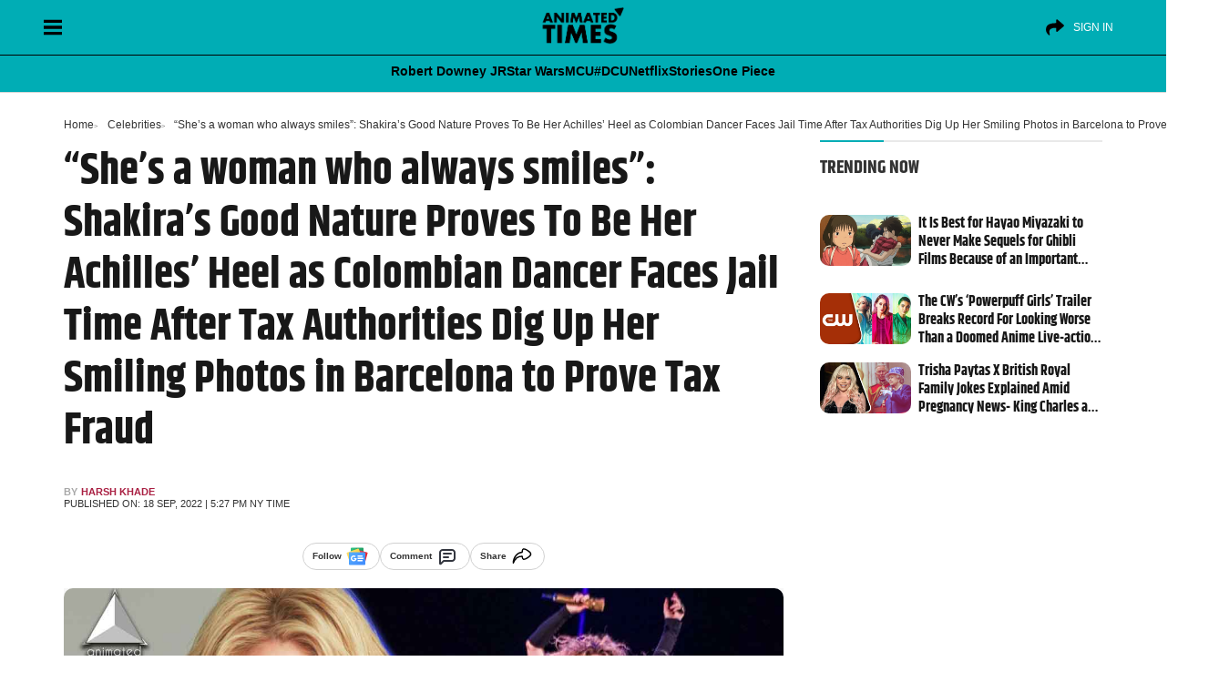

--- FILE ---
content_type: text/html; charset=UTF-8
request_url: https://animatedtimes.com/shes-a-woman-who-always-smiles-shakiras-good-nature-proves-to-be-her-achilles-heel-as-colombian-dancer-faces-jail-time-after-tax-authorities-dig-up-her-smiling-p/
body_size: 56223
content:
<!doctype html>
<html id="content" lang="en-US" prefix="og: https://ogp.me/ns#">
<head>      
<meta charset="UTF-8" />
<meta name="viewport" content="width=device-width, initial-scale=1" />
	
   
<!-- Search Engine Optimization by Rank Math PRO - https://rankmath.com/ -->
<title>“She’s a woman who always smiles”: Shakira&#039;s Good Nature Proves To Be Her Achilles’ Heel as Colombian Dancer Faces Jail Time After Tax Authorities Dig Up Her Smiling Photos in Barcelona to Prove Tax Fraud</title>
<style>.flying-press-lazy-bg{background-image:none!important;}</style>
<link rel='preload' href='https://cdn.animatedtimes.com/wp-content/uploads/2024/08/20045347/at-dark-logo.png' as='image' imagesrcset='' imagesizes=''/>
<link rel='preload' href='https://animatedtimes.com/wp-content/uploads/2022/09/Shakira-2.jpg' as='image' imagesrcset='' imagesizes=''/>
<link rel='preload' href='https://cdn.animatedtimes.com/wp-content/uploads/2025/03/20045202/the-boy-and-the-heron-spirited-away.jpg' as='image' imagesrcset='https://cdn.animatedtimes.com/wp-content/uploads/2025/03/20045202/the-boy-and-the-heron-spirited-away.jpg 1600w, https://cdn.animatedtimes.com/wp-content/uploads/2025/03/20045202/the-boy-and-the-heron-spirited-away-300x169.jpg 300w, https://cdn.animatedtimes.com/wp-content/uploads/2025/03/20045202/the-boy-and-the-heron-spirited-away-1024x576.jpg 1024w, https://cdn.animatedtimes.com/wp-content/uploads/2025/03/20045202/the-boy-and-the-heron-spirited-away-768x432.jpg 768w, https://cdn.animatedtimes.com/wp-content/uploads/2025/03/20045202/the-boy-and-the-heron-spirited-away-1536x864.jpg 1536w, https://cdn.animatedtimes.com/wp-content/uploads/2025/03/20045202/the-boy-and-the-heron-spirited-away-150x84.jpg 150w' imagesizes='(max-width: 1600px) 100vw, 1600px'/>
<link rel='preload' href='https://cdn.animatedtimes.com/wp-content/uploads/2025/03/07152740/cw-powerpuff-girls.jpg' as='image' imagesrcset='https://cdn.animatedtimes.com/wp-content/uploads/2025/03/07152740/cw-powerpuff-girls.jpg 1600w, https://cdn.animatedtimes.com/wp-content/uploads/2025/03/07152740/cw-powerpuff-girls-300x169.jpg 300w, https://cdn.animatedtimes.com/wp-content/uploads/2025/03/07152740/cw-powerpuff-girls-1024x576.jpg 1024w, https://cdn.animatedtimes.com/wp-content/uploads/2025/03/07152740/cw-powerpuff-girls-768x432.jpg 768w, https://cdn.animatedtimes.com/wp-content/uploads/2025/03/07152740/cw-powerpuff-girls-1536x864.jpg 1536w, https://cdn.animatedtimes.com/wp-content/uploads/2025/03/07152740/cw-powerpuff-girls-150x84.jpg 150w' imagesizes='(max-width: 1600px) 100vw, 1600px'/>
<link rel='preload' href='https://cdn.animatedtimes.com/wp-content/uploads/2025/03/07152045/trisha-paytas-king-charles-queen-elizabeth.jpg' as='image' imagesrcset='https://cdn.animatedtimes.com/wp-content/uploads/2025/03/07152045/trisha-paytas-king-charles-queen-elizabeth.jpg 1600w, https://cdn.animatedtimes.com/wp-content/uploads/2025/03/07152045/trisha-paytas-king-charles-queen-elizabeth-300x169.jpg 300w, https://cdn.animatedtimes.com/wp-content/uploads/2025/03/07152045/trisha-paytas-king-charles-queen-elizabeth-1024x576.jpg 1024w, https://cdn.animatedtimes.com/wp-content/uploads/2025/03/07152045/trisha-paytas-king-charles-queen-elizabeth-768x432.jpg 768w, https://cdn.animatedtimes.com/wp-content/uploads/2025/03/07152045/trisha-paytas-king-charles-queen-elizabeth-1536x864.jpg 1536w, https://cdn.animatedtimes.com/wp-content/uploads/2025/03/07152045/trisha-paytas-king-charles-queen-elizabeth-150x84.jpg 150w' imagesizes='(max-width: 1600px) 100vw, 1600px'/>
<link rel='preload' href='https://animatedtimes.com/wp-content/uploads/wpgtr-ic.woff' as='font' type='font/woff' fetchpriority='high' crossorigin='anonymous'><link rel='preload' href='https://animatedtimes.com/wp-content/themes/News-Blog/public/build/fonts/khand-v8-latin-700.2084d191.woff2' as='font' type='font/woff2' fetchpriority='high' crossorigin='anonymous'><link rel='preload' href='https://animatedtimes.com/wp-content/themes/News-Blog/public/build/fonts/khand-v8-latin-regular.97cbf7cf.woff2' as='font' type='font/woff2' fetchpriority='high' crossorigin='anonymous'>
<style id="flying-press-css">:where(.wp-block-button__link){box-shadow:none;border-radius:9999px;padding:calc(.667em + 2px) calc(1.333em + 2px);text-decoration:none}:root :where(.wp-block-button .wp-block-button__link.is-style-outline),:root :where(.wp-block-button.is-style-outline>.wp-block-button__link){border:2px solid;padding:.667em 1.333em}:root :where(.wp-block-button .wp-block-button__link.is-style-outline:not(.has-text-color)),:root :where(.wp-block-button.is-style-outline>.wp-block-button__link:not(.has-text-color)){color:currentColor}:root :where(.wp-block-button .wp-block-button__link.is-style-outline:not(.has-background)),:root :where(.wp-block-button.is-style-outline>.wp-block-button__link:not(.has-background)){background-color:initial;background-image:none}:where(.wp-block-calendar table:not(.has-background) th){background:#ddd}:where(.wp-block-columns){margin-bottom:1.75em}:where(.wp-block-columns.has-background){padding:1.25em 2.375em}:where(.wp-block-post-comments input[type=submit]){border:none}:where(.wp-block-cover-image:not(.has-text-color)),:where(.wp-block-cover:not(.has-text-color)){color:#fff}:where(.wp-block-cover-image.is-light:not(.has-text-color)),:where(.wp-block-cover.is-light:not(.has-text-color)){color:#000}:root :where(.wp-block-cover h1:not(.has-text-color)),:root :where(.wp-block-cover h2:not(.has-text-color)),:root :where(.wp-block-cover h3:not(.has-text-color)),:root :where(.wp-block-cover h4:not(.has-text-color)),:root :where(.wp-block-cover h5:not(.has-text-color)),:root :where(.wp-block-cover h6:not(.has-text-color)),:root :where(.wp-block-cover p:not(.has-text-color)){color:inherit}:where(.wp-block-file){margin-bottom:1.5em}:where(.wp-block-file__button){border-radius:2em;padding:.5em 1em;display:inline-block}:where(.wp-block-file__button):is(a):active,:where(.wp-block-file__button):is(a):focus,:where(.wp-block-file__button):is(a):hover,:where(.wp-block-file__button):is(a):visited{box-shadow:none;color:#fff;opacity:.85;text-decoration:none}:where(.wp-block-group.wp-block-group-is-layout-constrained){position:relative}:root :where(.wp-block-image.is-style-rounded img,.wp-block-image .is-style-rounded img){border-radius:9999px}@keyframes turn-on-visibility{0%{opacity:0}to{opacity:1}}@keyframes turn-off-visibility{0%{opacity:1;visibility:visible}99%{opacity:0;visibility:visible}to{opacity:0;visibility:hidden}}@keyframes lightbox-zoom-in{0%{transform:translate(calc((-100vw + var(--wp--lightbox-scrollbar-width))/2 + var(--wp--lightbox-initial-left-position)),calc(-50vh + var(--wp--lightbox-initial-top-position)))scale(var(--wp--lightbox-scale))}to{transform:translate(-50%,-50%)scale(1)}}@keyframes lightbox-zoom-out{0%{visibility:visible;transform:translate(-50%,-50%)scale(1)}99%{visibility:visible}to{transform:translate(calc((-100vw + var(--wp--lightbox-scrollbar-width))/2 + var(--wp--lightbox-initial-left-position)),calc(-50vh + var(--wp--lightbox-initial-top-position)))scale(var(--wp--lightbox-scale));visibility:hidden}}:where(.wp-block-latest-comments:not([style*=line-height] .wp-block-latest-comments__comment)){line-height:1.1}:where(.wp-block-latest-comments:not([style*=line-height] .wp-block-latest-comments__comment-excerpt p)){line-height:1.8}:root :where(.wp-block-latest-posts.is-grid){padding:0}:root :where(.wp-block-latest-posts.wp-block-latest-posts__list){padding-left:0}ol,ul{box-sizing:border-box}:root :where(ul.has-background,ol.has-background){padding:1.25em 2.375em}:where(.wp-block-navigation.has-background .wp-block-navigation-item a:not(.wp-element-button)),:where(.wp-block-navigation.has-background .wp-block-navigation-submenu a:not(.wp-element-button)),:where(.wp-block-navigation .wp-block-navigation__submenu-container .wp-block-navigation-item a:not(.wp-element-button)),:where(.wp-block-navigation .wp-block-navigation__submenu-container .wp-block-navigation-submenu a:not(.wp-element-button)),:where(.wp-block-navigation .wp-block-navigation__submenu-container .wp-block-navigation-submenu button.wp-block-navigation-item__content),:where(.wp-block-navigation .wp-block-navigation__submenu-container .wp-block-pages-list__item button.wp-block-navigation-item__content){padding:.5em 1em}@keyframes overlay-menu__fade-in-animation{0%{opacity:0;transform:translateY(.5em)}to{opacity:1;transform:translateY(0)}}:root :where(p.has-background){padding:1.25em 2.375em}:where(p.has-text-color:not(.has-link-color)) a{color:inherit}:where(.wp-block-post-comments-form) input:not([type=submit]),:where(.wp-block-post-comments-form) textarea{border:1px solid #949494;font-family:inherit;font-size:1em}:where(.wp-block-post-comments-form) input:where(:not([type=submit]):not([type=checkbox])),:where(.wp-block-post-comments-form) textarea{padding:calc(.667em + 2px)}:where(.wp-block-post-excerpt){margin-bottom:var(--wp--style--block-gap);margin-top:var(--wp--style--block-gap)}:where(.wp-block-preformatted.has-background){padding:1.25em 2.375em}:where(.wp-block-search__button){border:1px solid #ccc;padding:6px 10px}:where(.wp-block-search__input){font-family:inherit;font-size:inherit;font-style:inherit;font-weight:inherit;letter-spacing:inherit;line-height:inherit;text-transform:inherit}:where(.wp-block-search__button-inside .wp-block-search__inside-wrapper){box-sizing:border-box;border:1px solid #949494;padding:4px}:where(.wp-block-search__button-inside .wp-block-search__inside-wrapper) :where(.wp-block-search__button){padding:4px 8px}:root :where(.wp-block-separator.is-style-dots){text-align:center;height:auto;line-height:1}:root :where(.wp-block-separator.is-style-dots):before{color:currentColor;content:"···";letter-spacing:2em;padding-left:2em;font-family:serif;font-size:1.5em}:root :where(.wp-block-site-logo.is-style-rounded){border-radius:9999px}:root :where(.wp-block-site-title a){color:inherit}:root :where(.wp-block-social-links .wp-social-link a){padding:.25em}:root :where(.wp-block-social-links.is-style-logos-only .wp-social-link a){padding:0}:root :where(.wp-block-social-links.is-style-pill-shape .wp-social-link a){padding-left:.66667em;padding-right:.66667em}:root :where(.wp-block-tag-cloud.is-style-outline){flex-wrap:wrap;gap:1ch;display:flex}:root :where(.wp-block-tag-cloud.is-style-outline a){border:1px solid;margin-right:0;padding:1ch 2ch;font-size:unset!important;text-decoration:none!important}:where(.wp-block-term-description){margin-bottom:var(--wp--style--block-gap);margin-top:var(--wp--style--block-gap)}:where(pre.wp-block-verse){font-family:inherit}.editor-styles-wrapper,.entry-content{counter-reset:footnotes 0}:root{--wp--preset--font-size--normal:16px;--wp--preset--font-size--huge:42px}html :where(.has-border-color){border-style:solid}html :where([style*=border-top-color]){border-top-style:solid}html :where([style*=border-right-color]){border-right-style:solid}html :where([style*=border-bottom-color]){border-bottom-style:solid}html :where([style*=border-left-color]){border-left-style:solid}html :where([style*=border-width]){border-style:solid}html :where([style*=border-top-width]){border-top-style:solid}html :where([style*=border-right-width]){border-right-style:solid}html :where([style*=border-bottom-width]){border-bottom-style:solid}html :where([style*=border-left-width]){border-left-style:solid}html :where(img[class*=wp-image-]){max-width:100%;height:auto}:where(figure){margin:0 0 1em}html :where(.is-position-sticky){--wp-admin--admin-bar--position-offset:var(--wp-admin--admin-bar--height,0px)}@media screen and (width<=600px){html :where(.is-position-sticky){--wp-admin--admin-bar--position-offset:0px}}:root{--fw-primary:#4f46e5;--fw-secondary:#8b5cf6;--fw-success:#10b981;--fw-warning:#f59e0b;--fw-error:#ef4444;--fw-text:#1f2937;--fw-text-light:#6b7280;--fw-background:#fff;--fw-border:#e5e7eb;--fw-hover:#f3f4f6}@keyframes slideDown{0%{opacity:0;transform:translateY(-10px)}to{opacity:1;transform:translateY(0)}}@keyframes fadeIn{0%{opacity:0}to{opacity:1}}@keyframes slideIn{0%{opacity:0;transform:translateY(20px)}to{opacity:1;transform:translateY(0)}}@keyframes scaleIn{0%{opacity:0;transform:scale(.95)}to{opacity:1;transform:scale(1)}}@keyframes barGrow{0%{opacity:0;transform:scaleX(0)}to{opacity:1;transform:scaleX(1)}}@keyframes pulse{0%{opacity:1}50%{opacity:.7}to{opacity:1}}@keyframes slideUp{0%{opacity:0;transform:translateY(20px)}to{opacity:1;transform:translateY(0)}}@keyframes spin{to{transform:rotate(360deg)}}@media (prefers-color-scheme:dark){:root{--fw-text:#f3f4f6;--fw-text-light:#9ca3af;--fw-background:#1f2937;--fw-border:#374151;--fw-hover:#2d3748}}[type=button]:not(:disabled),[type=reset]:not(:disabled),[type=submit]:not(:disabled),button:not(:disabled){cursor:pointer}.comments [class*=col-]{padding-left:8px;padding-right:8px}.alert-danger{color:#721c24;background-color:#f8d7da;border-color:#f5c6cb}.alert{border:1px solid #fff0;border-radius:.25rem;margin-bottom:1rem;padding:.75rem 1.25rem;position:relative}.mb-3,.my-3{margin-bottom:1rem!important}small,.small{font-size:.85rem;font-weight:400;line-height:17px}@-webkit-keyframes spin{0%{transform:rotate(0)}to{transform:rotate(359deg)}}</style><link rel="preload" href="https://animatedtimes.com/wp-content/themes/News-Blog/public/build/fonts/khand-v8-latin-700.2084d191.woff2" as="font" type="font/woff2" crossorigin><link rel="preload" href="https://animatedtimes.com/wp-content/themes/News-Blog/public/build/fonts/khand-v8-latin-regular.97cbf7cf.woff2" as="font" type="font/woff2" crossorigin>
<meta name="description" content="Shakira reportedly charged with committing tax fraud, authorities say that she might face up to eight years in prison."/>
<meta name="robots" content="follow, index, max-snippet:-1, max-video-preview:-1, max-image-preview:large"/>
<link rel="canonical" href="https://animatedtimes.com/shes-a-woman-who-always-smiles-shakiras-good-nature-proves-to-be-her-achilles-heel-as-colombian-dancer-faces-jail-time-after-tax-authorities-dig-up-her-smiling-p/" />
<meta property="og:locale" content="en_US" />
<meta property="og:type" content="article" />
<meta property="og:title" content="“She’s a woman who always smiles”: Shakira&#039;s Good Nature Proves To Be Her Achilles’ Heel as Colombian Dancer Faces Jail Time After Tax Authorities Dig Up Her Smiling Photos in Barcelona to Prove Tax Fraud" />
<meta property="og:description" content="Shakira reportedly charged with committing tax fraud, authorities say that she might face up to eight years in prison." />
<meta property="og:url" content="https://animatedtimes.com/shes-a-woman-who-always-smiles-shakiras-good-nature-proves-to-be-her-achilles-heel-as-colombian-dancer-faces-jail-time-after-tax-authorities-dig-up-her-smiling-p/" />
<meta property="og:site_name" content="Animated Times" />
<meta property="article:publisher" content="https://www.facebook.com/animatedtimes" />
<meta property="article:tag" content="Columbian singer Shakira" />
<meta property="article:tag" content="Gerard Pique and Shakira" />
<meta property="article:tag" content="Shakira" />
<meta property="article:tag" content="Shakira Tax Evasion Case" />
<meta property="article:section" content="Celebrities" />
<meta property="og:image" content="https://animatedtimes.com/wp-content/uploads/2022/09/Shakira-2.jpg" />
<meta property="og:image:secure_url" content="https://animatedtimes.com/wp-content/uploads/2022/09/Shakira-2.jpg" />
<meta property="og:image:width" content="1280" />
<meta property="og:image:height" content="720" />
<meta property="og:image:alt" content="Shakira" />
<meta property="og:image:type" content="image/jpeg" />
<meta property="article:published_time" content="2022-09-18T17:27:19-04:00" />
<meta name="twitter:card" content="summary_large_image" />
<meta name="twitter:title" content="“She’s a woman who always smiles”: Shakira&#039;s Good Nature Proves To Be Her Achilles’ Heel as Colombian Dancer Faces Jail Time After Tax Authorities Dig Up Her Smiling Photos in Barcelona to Prove Tax Fraud" />
<meta name="twitter:description" content="Shakira reportedly charged with committing tax fraud, authorities say that she might face up to eight years in prison." />
<meta name="twitter:site" content="@AnimatedTimesTV" />
<meta name="twitter:creator" content="@AnimatedTimesTV" />
<meta name="twitter:image" content="https://animatedtimes.com/wp-content/uploads/2022/09/Shakira-2.jpg" />
<meta name="twitter:label1" content="Written by" />
<meta name="twitter:data1" content="Harsh Khade" />
<meta name="twitter:label2" content="Time to read" />
<meta name="twitter:data2" content="2 minutes" />
<script type="application/ld+json" class="rank-math-schema-pro">{"@context":"https://schema.org","@graph":[{"@type":["NewsMediaOrganization","Organization"],"@id":"https://animatedtimes.com/#organization","name":"Animated Times","url":"https://animatedtimes.com","sameAs":["https://www.facebook.com/animatedtimes","https://twitter.com/AnimatedTimesTV","https://news.google.com/publications/CAAiEJgb3-gxpMhA3dZyOeI8gPYqFAgKIhCYG9_oMaTIQN3WcjniPID2","https://www.youtube.com/@AnimatedTimes","https://www.instagram.com/animatedtimes/","https://pinterest.com/animatedtimes/"],"logo":{"@type":"ImageObject","@id":"https://animatedtimes.com/#logo","url":"https://animatedtimes.com/wp-content/uploads/2023/04/AT-FinalLogo-1.png","contentUrl":"https://animatedtimes.com/wp-content/uploads/2023/04/AT-FinalLogo-1.png","caption":"Animated Times","inLanguage":"en-US","width":"800","height":"450"}},{"@type":"WebSite","@id":"https://animatedtimes.com/#website","url":"https://animatedtimes.com","name":"Animated Times","alternateName":"AnimatedTimes","publisher":{"@id":"https://animatedtimes.com/#organization"},"inLanguage":"en-US"},{"@type":"ImageObject","@id":"https://animatedtimes.com/wp-content/uploads/2022/09/Shakira-2.jpg","url":"https://animatedtimes.com/wp-content/uploads/2022/09/Shakira-2.jpg","width":"1280","height":"720","caption":"Shakira","inLanguage":"en-US"},{"@type":"WebPage","@id":"https://animatedtimes.com/shes-a-woman-who-always-smiles-shakiras-good-nature-proves-to-be-her-achilles-heel-as-colombian-dancer-faces-jail-time-after-tax-authorities-dig-up-her-smiling-p/#webpage","url":"https://animatedtimes.com/shes-a-woman-who-always-smiles-shakiras-good-nature-proves-to-be-her-achilles-heel-as-colombian-dancer-faces-jail-time-after-tax-authorities-dig-up-her-smiling-p/","name":"\u201cShe\u2019s a woman who always smiles\u201d: Shakira&#039;s Good Nature Proves To Be Her Achilles\u2019 Heel as Colombian Dancer Faces Jail Time After Tax Authorities Dig Up Her Smiling Photos in Barcelona to Prove Tax Fraud","datePublished":"2022-09-18T17:27:19-04:00","dateModified":"2022-09-18T17:27:19-04:00","isPartOf":{"@id":"https://animatedtimes.com/#website"},"primaryImageOfPage":{"@id":"https://animatedtimes.com/wp-content/uploads/2022/09/Shakira-2.jpg"},"inLanguage":"en-US"},{"@type":"Person","@id":"https://animatedtimes.com/author/harsh-khade/","name":"Harsh Khade","url":"https://animatedtimes.com/author/harsh-khade/","image":{"@type":"ImageObject","@id":"https://secure.gravatar.com/avatar/bf1918319cedfba9d9e8dd7a065a4cc6?s=96&amp;d=mm&amp;r=g","url":"https://secure.gravatar.com/avatar/bf1918319cedfba9d9e8dd7a065a4cc6?s=96&amp;d=mm&amp;r=g","caption":"Harsh Khade","inLanguage":"en-US"},"worksFor":{"@id":"https://animatedtimes.com/#organization"}},{"@type":"NewsArticle","headline":"\u201cShe\u2019s a woman who always smiles\u201d: Shakira&#039;s Good Nature Proves To Be Her Achilles\u2019 Heel as Colombian","keywords":"Shakira","datePublished":"2022-09-18T17:27:19-04:00","dateModified":"2022-09-18T17:27:19-04:00","articleSection":"Celebrities, Celebrity News","author":{"@id":"https://animatedtimes.com/author/harsh-khade/","name":"Harsh Khade"},"publisher":{"@id":"https://animatedtimes.com/#organization"},"description":"Shakira reportedly charged with committing tax fraud, authorities say that she might face up to eight years in prison.","name":"\u201cShe\u2019s a woman who always smiles\u201d: Shakira&#039;s Good Nature Proves To Be Her Achilles\u2019 Heel as Colombian","@id":"https://animatedtimes.com/shes-a-woman-who-always-smiles-shakiras-good-nature-proves-to-be-her-achilles-heel-as-colombian-dancer-faces-jail-time-after-tax-authorities-dig-up-her-smiling-p/#richSnippet","isPartOf":{"@id":"https://animatedtimes.com/shes-a-woman-who-always-smiles-shakiras-good-nature-proves-to-be-her-achilles-heel-as-colombian-dancer-faces-jail-time-after-tax-authorities-dig-up-her-smiling-p/#webpage"},"image":{"@id":"https://animatedtimes.com/wp-content/uploads/2022/09/Shakira-2.jpg"},"inLanguage":"en-US","mainEntityOfPage":{"@id":"https://animatedtimes.com/shes-a-woman-who-always-smiles-shakiras-good-nature-proves-to-be-her-achilles-heel-as-colombian-dancer-faces-jail-time-after-tax-authorities-dig-up-her-smiling-p/#webpage"}}]}</script>
<!-- /Rank Math WordPress SEO plugin -->

<link rel='stylesheet' id='wp-block-library-css' type='text/css' media='all'  data-href="https://animatedtimes.com/wp-content/cache/flying-press/319580d7d894.style.min.css"/>
<style id='classic-theme-styles-inline-css' type='text/css'>
/*! This file is auto-generated */
.wp-block-button__link{color:#fff;background-color:#32373c;border-radius:9999px;box-shadow:none;text-decoration:none;padding:calc(.667em + 2px) calc(1.333em + 2px);font-size:1.125em}.wp-block-file__button{background:#32373c;color:#fff;text-decoration:none}
</style>
<style id='global-styles-inline-css' type='text/css'>
:root{--wp--preset--aspect-ratio--square: 1;--wp--preset--aspect-ratio--4-3: 4/3;--wp--preset--aspect-ratio--3-4: 3/4;--wp--preset--aspect-ratio--3-2: 3/2;--wp--preset--aspect-ratio--2-3: 2/3;--wp--preset--aspect-ratio--16-9: 16/9;--wp--preset--aspect-ratio--9-16: 9/16;--wp--preset--color--black: #000000;--wp--preset--color--cyan-bluish-gray: #abb8c3;--wp--preset--color--white: #ffffff;--wp--preset--color--pale-pink: #f78da7;--wp--preset--color--vivid-red: #cf2e2e;--wp--preset--color--luminous-vivid-orange: #ff6900;--wp--preset--color--luminous-vivid-amber: #fcb900;--wp--preset--color--light-green-cyan: #7bdcb5;--wp--preset--color--vivid-green-cyan: #00d084;--wp--preset--color--pale-cyan-blue: #8ed1fc;--wp--preset--color--vivid-cyan-blue: #0693e3;--wp--preset--color--vivid-purple: #9b51e0;--wp--preset--gradient--vivid-cyan-blue-to-vivid-purple: linear-gradient(135deg,rgba(6,147,227,1) 0%,rgb(155,81,224) 100%);--wp--preset--gradient--light-green-cyan-to-vivid-green-cyan: linear-gradient(135deg,rgb(122,220,180) 0%,rgb(0,208,130) 100%);--wp--preset--gradient--luminous-vivid-amber-to-luminous-vivid-orange: linear-gradient(135deg,rgba(252,185,0,1) 0%,rgba(255,105,0,1) 100%);--wp--preset--gradient--luminous-vivid-orange-to-vivid-red: linear-gradient(135deg,rgba(255,105,0,1) 0%,rgb(207,46,46) 100%);--wp--preset--gradient--very-light-gray-to-cyan-bluish-gray: linear-gradient(135deg,rgb(238,238,238) 0%,rgb(169,184,195) 100%);--wp--preset--gradient--cool-to-warm-spectrum: linear-gradient(135deg,rgb(74,234,220) 0%,rgb(151,120,209) 20%,rgb(207,42,186) 40%,rgb(238,44,130) 60%,rgb(251,105,98) 80%,rgb(254,248,76) 100%);--wp--preset--gradient--blush-light-purple: linear-gradient(135deg,rgb(255,206,236) 0%,rgb(152,150,240) 100%);--wp--preset--gradient--blush-bordeaux: linear-gradient(135deg,rgb(254,205,165) 0%,rgb(254,45,45) 50%,rgb(107,0,62) 100%);--wp--preset--gradient--luminous-dusk: linear-gradient(135deg,rgb(255,203,112) 0%,rgb(199,81,192) 50%,rgb(65,88,208) 100%);--wp--preset--gradient--pale-ocean: linear-gradient(135deg,rgb(255,245,203) 0%,rgb(182,227,212) 50%,rgb(51,167,181) 100%);--wp--preset--gradient--electric-grass: linear-gradient(135deg,rgb(202,248,128) 0%,rgb(113,206,126) 100%);--wp--preset--gradient--midnight: linear-gradient(135deg,rgb(2,3,129) 0%,rgb(40,116,252) 100%);--wp--preset--font-size--small: 13px;--wp--preset--font-size--medium: 20px;--wp--preset--font-size--large: 36px;--wp--preset--font-size--x-large: 42px;--wp--preset--spacing--20: 0.44rem;--wp--preset--spacing--30: 0.67rem;--wp--preset--spacing--40: 1rem;--wp--preset--spacing--50: 1.5rem;--wp--preset--spacing--60: 2.25rem;--wp--preset--spacing--70: 3.38rem;--wp--preset--spacing--80: 5.06rem;--wp--preset--shadow--natural: 6px 6px 9px rgba(0, 0, 0, 0.2);--wp--preset--shadow--deep: 12px 12px 50px rgba(0, 0, 0, 0.4);--wp--preset--shadow--sharp: 6px 6px 0px rgba(0, 0, 0, 0.2);--wp--preset--shadow--outlined: 6px 6px 0px -3px rgba(255, 255, 255, 1), 6px 6px rgba(0, 0, 0, 1);--wp--preset--shadow--crisp: 6px 6px 0px rgba(0, 0, 0, 1);}:where(.is-layout-flex){gap: 0.5em;}:where(.is-layout-grid){gap: 0.5em;}body .is-layout-flex{display: flex;}.is-layout-flex{flex-wrap: wrap;align-items: center;}.is-layout-flex > :is(*, div){margin: 0;}body .is-layout-grid{display: grid;}.is-layout-grid > :is(*, div){margin: 0;}:where(.wp-block-columns.is-layout-flex){gap: 2em;}:where(.wp-block-columns.is-layout-grid){gap: 2em;}:where(.wp-block-post-template.is-layout-flex){gap: 1.25em;}:where(.wp-block-post-template.is-layout-grid){gap: 1.25em;}.has-black-color{color: var(--wp--preset--color--black) !important;}.has-cyan-bluish-gray-color{color: var(--wp--preset--color--cyan-bluish-gray) !important;}.has-white-color{color: var(--wp--preset--color--white) !important;}.has-pale-pink-color{color: var(--wp--preset--color--pale-pink) !important;}.has-vivid-red-color{color: var(--wp--preset--color--vivid-red) !important;}.has-luminous-vivid-orange-color{color: var(--wp--preset--color--luminous-vivid-orange) !important;}.has-luminous-vivid-amber-color{color: var(--wp--preset--color--luminous-vivid-amber) !important;}.has-light-green-cyan-color{color: var(--wp--preset--color--light-green-cyan) !important;}.has-vivid-green-cyan-color{color: var(--wp--preset--color--vivid-green-cyan) !important;}.has-pale-cyan-blue-color{color: var(--wp--preset--color--pale-cyan-blue) !important;}.has-vivid-cyan-blue-color{color: var(--wp--preset--color--vivid-cyan-blue) !important;}.has-vivid-purple-color{color: var(--wp--preset--color--vivid-purple) !important;}.has-black-background-color{background-color: var(--wp--preset--color--black) !important;}.has-cyan-bluish-gray-background-color{background-color: var(--wp--preset--color--cyan-bluish-gray) !important;}.has-white-background-color{background-color: var(--wp--preset--color--white) !important;}.has-pale-pink-background-color{background-color: var(--wp--preset--color--pale-pink) !important;}.has-vivid-red-background-color{background-color: var(--wp--preset--color--vivid-red) !important;}.has-luminous-vivid-orange-background-color{background-color: var(--wp--preset--color--luminous-vivid-orange) !important;}.has-luminous-vivid-amber-background-color{background-color: var(--wp--preset--color--luminous-vivid-amber) !important;}.has-light-green-cyan-background-color{background-color: var(--wp--preset--color--light-green-cyan) !important;}.has-vivid-green-cyan-background-color{background-color: var(--wp--preset--color--vivid-green-cyan) !important;}.has-pale-cyan-blue-background-color{background-color: var(--wp--preset--color--pale-cyan-blue) !important;}.has-vivid-cyan-blue-background-color{background-color: var(--wp--preset--color--vivid-cyan-blue) !important;}.has-vivid-purple-background-color{background-color: var(--wp--preset--color--vivid-purple) !important;}.has-black-border-color{border-color: var(--wp--preset--color--black) !important;}.has-cyan-bluish-gray-border-color{border-color: var(--wp--preset--color--cyan-bluish-gray) !important;}.has-white-border-color{border-color: var(--wp--preset--color--white) !important;}.has-pale-pink-border-color{border-color: var(--wp--preset--color--pale-pink) !important;}.has-vivid-red-border-color{border-color: var(--wp--preset--color--vivid-red) !important;}.has-luminous-vivid-orange-border-color{border-color: var(--wp--preset--color--luminous-vivid-orange) !important;}.has-luminous-vivid-amber-border-color{border-color: var(--wp--preset--color--luminous-vivid-amber) !important;}.has-light-green-cyan-border-color{border-color: var(--wp--preset--color--light-green-cyan) !important;}.has-vivid-green-cyan-border-color{border-color: var(--wp--preset--color--vivid-green-cyan) !important;}.has-pale-cyan-blue-border-color{border-color: var(--wp--preset--color--pale-cyan-blue) !important;}.has-vivid-cyan-blue-border-color{border-color: var(--wp--preset--color--vivid-cyan-blue) !important;}.has-vivid-purple-border-color{border-color: var(--wp--preset--color--vivid-purple) !important;}.has-vivid-cyan-blue-to-vivid-purple-gradient-background{background: var(--wp--preset--gradient--vivid-cyan-blue-to-vivid-purple) !important;}.has-light-green-cyan-to-vivid-green-cyan-gradient-background{background: var(--wp--preset--gradient--light-green-cyan-to-vivid-green-cyan) !important;}.has-luminous-vivid-amber-to-luminous-vivid-orange-gradient-background{background: var(--wp--preset--gradient--luminous-vivid-amber-to-luminous-vivid-orange) !important;}.has-luminous-vivid-orange-to-vivid-red-gradient-background{background: var(--wp--preset--gradient--luminous-vivid-orange-to-vivid-red) !important;}.has-very-light-gray-to-cyan-bluish-gray-gradient-background{background: var(--wp--preset--gradient--very-light-gray-to-cyan-bluish-gray) !important;}.has-cool-to-warm-spectrum-gradient-background{background: var(--wp--preset--gradient--cool-to-warm-spectrum) !important;}.has-blush-light-purple-gradient-background{background: var(--wp--preset--gradient--blush-light-purple) !important;}.has-blush-bordeaux-gradient-background{background: var(--wp--preset--gradient--blush-bordeaux) !important;}.has-luminous-dusk-gradient-background{background: var(--wp--preset--gradient--luminous-dusk) !important;}.has-pale-ocean-gradient-background{background: var(--wp--preset--gradient--pale-ocean) !important;}.has-electric-grass-gradient-background{background: var(--wp--preset--gradient--electric-grass) !important;}.has-midnight-gradient-background{background: var(--wp--preset--gradient--midnight) !important;}.has-small-font-size{font-size: var(--wp--preset--font-size--small) !important;}.has-medium-font-size{font-size: var(--wp--preset--font-size--medium) !important;}.has-large-font-size{font-size: var(--wp--preset--font-size--large) !important;}.has-x-large-font-size{font-size: var(--wp--preset--font-size--x-large) !important;}
:where(.wp-block-post-template.is-layout-flex){gap: 1.25em;}:where(.wp-block-post-template.is-layout-grid){gap: 1.25em;}
:where(.wp-block-columns.is-layout-flex){gap: 2em;}:where(.wp-block-columns.is-layout-grid){gap: 2em;}
:root :where(.wp-block-pullquote){font-size: 1.5em;line-height: 1.6;}
</style>
<link rel='stylesheet' id='fw-quizzes-json-auto-css-css' type='text/css' media='all'  data-href="https://animatedtimes.com/wp-content/cache/flying-press/bbbc94cf598d.frontend.css"/>
<link rel='stylesheet' id='account-style.css-css' type='text/css' media='all'  data-href="https://animatedtimes.com/wp-content/cache/flying-press/161a7b4ee751.comments.css"/>
<script type="pmdelayedscript" src="https://animatedtimes.com/wp-includes/js/jquery/jquery.min.js?ver=826eb77e86b0" id="jquery-core-js" data-perfmatters-type="text/javascript" data-cfasync="false" data-no-optimize="1" data-no-defer="1" data-no-minify="1"></script>
<script type="pmdelayedscript" src="https://animatedtimes.com/wp-includes/js/jquery/jquery-migrate.min.js?ver=9ffeb32e2d9e" id="jquery-migrate-js" data-perfmatters-type="text/javascript" data-cfasync="false" data-no-optimize="1" data-no-defer="1" data-no-minify="1"></script>
<link rel="https://api.w.org/" href="https://animatedtimes.com/wp-json/" /><link rel="alternate" title="JSON" type="application/json" href="https://animatedtimes.com/wp-json/wp/v2/posts/130277" /><link rel="alternate" title="oEmbed (JSON)" type="application/json+oembed" href="https://animatedtimes.com/wp-json/oembed/1.0/embed?url=https%3A%2F%2Fanimatedtimes.com%2Fshes-a-woman-who-always-smiles-shakiras-good-nature-proves-to-be-her-achilles-heel-as-colombian-dancer-faces-jail-time-after-tax-authorities-dig-up-her-smiling-p%2F" />
<link rel="alternate" title="oEmbed (XML)" type="text/xml+oembed" href="https://animatedtimes.com/wp-json/oembed/1.0/embed?url=https%3A%2F%2Fanimatedtimes.com%2Fshes-a-woman-who-always-smiles-shakiras-good-nature-proves-to-be-her-achilles-heel-as-colombian-dancer-faces-jail-time-after-tax-authorities-dig-up-her-smiling-p%2F&#038;format=xml" />
<script src="https://animatedtimes.com/wp-content/plugins/perfmatters/vendor/fastclick/pmfastclick.min.js?ver=a0fc6c24d1f3" defer></script><script>"addEventListener"in document&&document.addEventListener("DOMContentLoaded",function(){FastClick.attach(document.body)},!1);</script><link rel="icon" href="https://cdn.animatedtimes.com/wp-content/uploads/2023/08/23174448/cropped-Animated-Times-Logo-Versions-05-32x32.png" sizes="32x32" />
<link rel="icon" href="https://cdn.animatedtimes.com/wp-content/uploads/2023/08/23174448/cropped-Animated-Times-Logo-Versions-05-192x192.png" sizes="192x192" />
<link rel="apple-touch-icon" href="https://cdn.animatedtimes.com/wp-content/uploads/2023/08/23174448/cropped-Animated-Times-Logo-Versions-05-180x180.png" />
<meta name="msapplication-TileImage" content="https://cdn.animatedtimes.com/wp-content/uploads/2023/08/23174448/cropped-Animated-Times-Logo-Versions-05-270x270.png" />
		<style type="text/css" id="wp-custom-css">
			:root{
	--wpgtrGlobalColor: #00ADB5;
	--wpgtrSecondaryColor: #000000;
}

.w-article .heading_meta .w-author a{
color: #a91f42!important;
}


@media screen and (prefers-color-scheme: dark){
.w-article .heading_meta .w-author a {
    color: #00adb5!important;
	}}

@media screen and (max-width: 486px){
.w-article{
	padding: 0 10px!important;
}}

nav.padding-60.wrapper.subnav-navigation li.subnav-elements.icon{
	color: #000!important;
}
.wp-caption{
	max-width: 99.0499%!important;
	width: 100%;
}
@media screen and (prefers-color-scheme: dark) {
    .wrapper.subnav-navigation {
        background: var(--wpgtrGlobalColor)!important;
    }

.post_keypoints{
		background: #212121 !important;
		color: #fff!important;
	}

.kpTitle{
		background: #333!important;
	}
}

.subnav-elements:not(.menu-trending) a{
	border-bottom: transparent!important; font-weight: 800;
}

@media screen and (min-width: 468px){
.header-nav.subnav-menu{
	place-content: center!important;
}}

.post_keypoints{
	display: block; background: #eaeaea; border-bottom-left-radius: 20px; border-bottom-right-radius: 20px; padding-bottom: 10px; padding-top: 10px; margin-bottom: 20px;
}

li.keypoint{
	font-size: 16px!important;
	text-align: left!important; font-weight: 500!important;
	line-height: 1.2; margin-left: 15px; margin-bottom: 10px!important; padding-left: 10px;
}

ul.keypoint li, .article-body table ul li, .article-body>div>ul li{
	margin-bottom: 5px!important;
}

li.keypoint::marker{
content: "\25AA";
    color: var(--wpgtrGlobalColor)!important;
    font-weight: 700;
    display: inline-block !important;
    width: 1.5em!important;
    padding-right: 15px!important;
}

.kpTitle{
	font-weight: 900; background: #111; color: #fff; font-size: 20px; text-align: left; padding: 15px; border-top-left-radius: 10px; border-top-right-radius: 10px; padding-bottom: 10px;
}

.subnav-elements:not(.menu-trending) a:hover{
	transform: scale(1.1);
color: #000!important;}

.relatedlinker {
  display: flex;
  grid-gap: 0.75rem;
  position: relative;
  vertical-align: middle;
  padding: 0.75rem 0 0.5rem;
  background-image: none;
  margin-bottom: 20px;
}

.relatedlinker img {
  flex: none;
  width: 35% !important;
  max-width: 35%;
  border-radius: 5px;
  margin-bottom: 0;
  aspect-ratio: 16/9;
}
.relatedlinker h5 a {
  color: #fff;
}

.related-title-overlay {
  position: absolute;
  bottom: 7px;
  left: 0;
  overflow: hidden;
  color: #000;
  background: var(--wpgtrGlobalColor);
  padding: 0px 5px;
  font-size: 0.9rem;
  font-weight: bold;
  border-radius: 0 8px 0px 0;
}

.relatedlinker h5,
.relatedlinker h5 a {
  vertical-align: middle;
  margin: auto;
  font-size: 18px;
  -webkit-font-smoothing: antialiased;
  color: #000;
  font-weight: bold;
  font-family: Verdana;
  border-radius: 10px;
  -webkit-line-clamp: 3 !important;
  -webkit-box-orient: vertical !important;
  display: -webkit-box !important;
  white-space: normal !important;
  overflow: hidden !important;
  line-height: 1.5;
}


.relatedlinks{
	border-left: 10px solid var(--wpgtrGlobalColor);
    padding: 20px;
    color: #000;
    font-size: 18px;
    margin: 15px auto;
}

@media (prefers-color-scheme: dark){
	.relatedlinks, .relatedlinker h5, .relatedlinker h5 a{
		color: #fff;
	}}

@media screen and (min-width:786px){
.article-body figcaption{
	font-size: 1rem!important; font-weight: 500! important;
	
	}}

@media screen and (max-width: 767px){
	.article-body figcaption{	font-size: 1.4em!important; font-weight: 500!important;
	}}
.article-body figcaption{
	text-shadow: none!important;
}
.article-body figcaption{
	color: #000!important;
}

@media screen and (prefers-color-scheme:dark){

.article-body figcaption{
	color: #fff!important;}}

.relatedlinks a:hover, .relatedlinks a:focus {
	color: var(--wpgtrGlobalColor);
}

.suggested {
    color: #ff6e94;
    margin-bottom: 12px;
    font-weight: bold;
}

.relatedlinks a{
	    display: flex;
    align-items: center;
    justify-content: flex-start;
    font-size: 17px;
    color: #fff;
    font-weight: 600;
    text-transform: capitalize;
    line-height: 1.6;
    -webkit-line-clamp: 3!important;
    -webkit-box-orient: vertical !important;
    display: -webkit-box !important;
    white-space: normal !important;
    overflow: hidden !important;
}

span.meta_txt.reviewed-by.lighter:before{
	content: '|';
	margin: 0px 4px;
}

@font-face {
  font-family: wpgtr-ic;
  src: url(https://animatedtimes.com/wp-content/uploads/wpgtr-ic.woff);
}

.wp-block-gallery.has-nested-images figure.wp-block-image figcaption{
	position: relative!important;
}
blockquote{
	  box-shadow: 0 2px 52px #00adb517!important;
    padding: 49px 2% 1rem !important;
    margin: 50px auto !important;
    text-align: center;
    white-space-collapse: preserve;
    position: relative;

}

blockquote:before, blockquote:after{
	  font-family: wpgtr-ic !important;
    vertical-align: bottom;
	  color: var(--wpgtrGlobalColor);
    cursor: default;
    font: 40px / 1 serif;
    z-index: -1;
    position: absolute;
    display: block;
    width: 100%;
    opacity: .240 !important;
}


blockquote:before {
    content: '\e901';
    left: 0px !important; top: 0;
	  text-align: left;
}

blockquote:after {
    content: '\e900'; bottom: 0;
	right: 0px!important; text-align: right;
}

.at_author_content p{
	white-space-collapse: preserve-breaks!important;
}
		</style>
		<meta name="google-site-verification" content="uKjkG0hi-DlaZ5iZby2rhP_hdjgje_9nFKmMCVZ7rzo"/>
<meta name='dmca-site-verification' content='b1oxQlpDUU5PVmViVFNyb1ltZWg5Y1B3aGlLeTJTM2psclBQeDczaW9qOD01'/>
<meta name="google-site-verification" content="ITfrB5NSh3Mh1pNgN-h8mMdKp-wNfAF6UMXY8WSek6s"/>
<meta name="google-site-verification" content="hVuLW76dljwwoqMLxyqazy7D46ICkU894fsoEHw4Bg0"/>
<meta name="google-site-verification" content="ygblPREtfUBr5uAxPIp3kOv18eu6w2pUlb4fnB4P2q4"/>
<meta property="fb:pages" content="1294920287242312"/>
<meta name="p:domain_verify" content="f06a7a9859b28592915807007c5e8f24"/>

<script async src="https://pagead2.googlesyndication.com/pagead/js/adsbygoogle.js?client=ca-pub-6025599807024068" crossorigin="anonymous" type="pmdelayedscript" data-cfasync="false" data-no-optimize="1" data-no-defer="1" data-no-minify="1"></script>
     
<script data-cfasync="false" language="javascript" async referrerpolicy="no-referrer-when-downgrade" src="https://udmserve.net/udm/img.fetch?sid=19893;tid=1;ev=1;dt=8;" type="pmdelayedscript" data-no-optimize="1" data-no-defer="1" data-no-minify="1"></script>


<script type="pmdelayedscript" async="true" data-perfmatters-type="text/javascript" data-cfasync="false" data-no-optimize="1" data-no-defer="1" data-no-minify="1">
(function() {
  var host = window.location.hostname;
  var element = document.createElement('script');
  var firstScript = document.getElementsByTagName('script')[0];
  var url = 'https://cmp.inmobi.com'
    .concat('/choice/', 'Ckn_ngEbCmKe5', '/', host, '/choice.js?tag_version=V3');
  var uspTries = 0;
  var uspTriesLimit = 3;
  element.async = true;
  element.type = 'text/javascript';
  element.src = url;

  firstScript.parentNode.insertBefore(element, firstScript);

  function makeStub() {
    var TCF_LOCATOR_NAME = '__tcfapiLocator';
    var queue = [];
    var win = window;
    var cmpFrame;

    function addFrame() {
      var doc = win.document;
      var otherCMP = !!(win.frames[TCF_LOCATOR_NAME]);

      if (!otherCMP) {
        if (doc.body) {
          var iframe = doc.createElement('iframe');

          iframe.style.cssText = 'display:none';
          iframe.name = TCF_LOCATOR_NAME;
          doc.body.appendChild(iframe);
        } else {
          setTimeout(addFrame, 5);
        }
      }
      return !otherCMP;
    }

    function tcfAPIHandler() {
      var gdprApplies;
      var args = arguments;

      if (!args.length) {
        return queue;
      } else if (args[0] === 'setGdprApplies') {
        if (
          args.length > 3 &&
          args[2] === 2 &&
          typeof args[3] === 'boolean'
        ) {
          gdprApplies = args[3];
          if (typeof args[2] === 'function') {
            args[2]('set', true);
          }
        }
      } else if (args[0] === 'ping') {
        var retr = {
          gdprApplies: gdprApplies,
          cmpLoaded: false,
          cmpStatus: 'stub'
        };

        if (typeof args[2] === 'function') {
          args[2](retr);
        }
      } else {
        if(args[0] === 'init' && typeof args[3] === 'object') {
          args[3] = Object.assign(args[3], { tag_version: 'V3' });
        }
        queue.push(args);
      }
    }

    function postMessageEventHandler(event) {
      var msgIsString = typeof event.data === 'string';
      var json = {};

      try {
        if (msgIsString) {
          json = JSON.parse(event.data);
        } else {
          json = event.data;
        }
      } catch (ignore) {}

      var payload = json.__tcfapiCall;

      if (payload) {
        window.__tcfapi(
          payload.command,
          payload.version,
          function(retValue, success) {
            var returnMsg = {
              __tcfapiReturn: {
                returnValue: retValue,
                success: success,
                callId: payload.callId
              }
            };
            if (msgIsString) {
              returnMsg = JSON.stringify(returnMsg);
            }
            if (event && event.source && event.source.postMessage) {
              event.source.postMessage(returnMsg, '*');
            }
          },
          payload.parameter
        );
      }
    }

    while (win) {
      try {
        if (win.frames[TCF_LOCATOR_NAME]) {
          cmpFrame = win;
          break;
        }
      } catch (ignore) {}

      if (win === window.top) {
        break;
      }
      win = win.parent;
    }
    if (!cmpFrame) {
      addFrame();
      win.__tcfapi = tcfAPIHandler;
      win.addEventListener('message', postMessageEventHandler, false);
    }
  };

  makeStub();

  function makeGppStub() {
    const CMP_ID = 10;
    const SUPPORTED_APIS = [
      '2:tcfeuv2',
      '6:uspv1',
      '7:usnatv1',
      '8:usca',
      '9:usvav1',
      '10:uscov1',
      '11:usutv1',
      '12:usctv1'
    ];

    window.__gpp_addFrame = function (n) {
      if (!window.frames[n]) {
        if (document.body) {
          var i = document.createElement("iframe");
          i.style.cssText = "display:none";
          i.name = n;
          document.body.appendChild(i);
        } else {
          window.setTimeout(window.__gpp_addFrame, 10, n);
        }
      }
    };
    window.__gpp_stub = function () {
      var b = arguments;
      __gpp.queue = __gpp.queue || [];
      __gpp.events = __gpp.events || [];

      if (!b.length || (b.length == 1 && b[0] == "queue")) {
        return __gpp.queue;
      }

      if (b.length == 1 && b[0] == "events") {
        return __gpp.events;
      }

      var cmd = b[0];
      var clb = b.length > 1 ? b[1] : null;
      var par = b.length > 2 ? b[2] : null;
      if (cmd === "ping") {
        clb(
          {
            gppVersion: "1.1", // must be “Version.Subversion”, current: “1.1”
            cmpStatus: "stub", // possible values: stub, loading, loaded, error
            cmpDisplayStatus: "hidden", // possible values: hidden, visible, disabled
            signalStatus: "not ready", // possible values: not ready, ready
            supportedAPIs: SUPPORTED_APIS, // list of supported APIs
            cmpId: CMP_ID, // IAB assigned CMP ID, may be 0 during stub/loading
            sectionList: [],
            applicableSections: [-1],
            gppString: "",
            parsedSections: {},
          },
          true
        );
      } else if (cmd === "addEventListener") {
        if (!("lastId" in __gpp)) {
          __gpp.lastId = 0;
        }
        __gpp.lastId++;
        var lnr = __gpp.lastId;
        __gpp.events.push({
          id: lnr,
          callback: clb,
          parameter: par,
        });
        clb(
          {
            eventName: "listenerRegistered",
            listenerId: lnr, // Registered ID of the listener
            data: true, // positive signal
            pingData: {
              gppVersion: "1.1", // must be “Version.Subversion”, current: “1.1”
              cmpStatus: "stub", // possible values: stub, loading, loaded, error
              cmpDisplayStatus: "hidden", // possible values: hidden, visible, disabled
              signalStatus: "not ready", // possible values: not ready, ready
              supportedAPIs: SUPPORTED_APIS, // list of supported APIs
              cmpId: CMP_ID, // list of supported APIs
              sectionList: [],
              applicableSections: [-1],
              gppString: "",
              parsedSections: {},
            },
          },
          true
        );
      } else if (cmd === "removeEventListener") {
        var success = false;
        for (var i = 0; i < __gpp.events.length; i++) {
          if (__gpp.events[i].id == par) {
            __gpp.events.splice(i, 1);
            success = true;
            break;
          }
        }
        clb(
          {
            eventName: "listenerRemoved",
            listenerId: par, // Registered ID of the listener
            data: success, // status info
            pingData: {
              gppVersion: "1.1", // must be “Version.Subversion”, current: “1.1”
              cmpStatus: "stub", // possible values: stub, loading, loaded, error
              cmpDisplayStatus: "hidden", // possible values: hidden, visible, disabled
              signalStatus: "not ready", // possible values: not ready, ready
              supportedAPIs: SUPPORTED_APIS, // list of supported APIs
              cmpId: CMP_ID, // CMP ID
              sectionList: [],
              applicableSections: [-1],
              gppString: "",
              parsedSections: {},
            },
          },
          true
        );
      } else if (cmd === "hasSection") {
        clb(false, true);
      } else if (cmd === "getSection" || cmd === "getField") {
        clb(null, true);
      }
      //queue all other commands
      else {
        __gpp.queue.push([].slice.apply(b));
      }
    };
    window.__gpp_msghandler = function (event) {
      var msgIsString = typeof event.data === "string";
      try {
        var json = msgIsString ? JSON.parse(event.data) : event.data;
      } catch (e) {
        var json = null;
      }
      if (typeof json === "object" && json !== null && "__gppCall" in json) {
        var i = json.__gppCall;
        window.__gpp(
          i.command,
          function (retValue, success) {
            var returnMsg = {
              __gppReturn: {
                returnValue: retValue,
                success: success,
                callId: i.callId,
              },
            };
            event.source.postMessage(msgIsString ? JSON.stringify(returnMsg) : returnMsg, "*");
          },
          "parameter" in i ? i.parameter : null,
          "version" in i ? i.version : "1.1"
        );
      }
    };
    if (!("__gpp" in window) || typeof window.__gpp !== "function") {
      window.__gpp = window.__gpp_stub;
      window.addEventListener("message", window.__gpp_msghandler, false);
      window.__gpp_addFrame("__gppLocator");
    }
  };

  makeGppStub();

  var uspStubFunction = function() {
    var arg = arguments;
    if (typeof window.__uspapi !== uspStubFunction) {
      setTimeout(function() {
        if (typeof window.__uspapi !== 'undefined') {
          window.__uspapi.apply(window.__uspapi, arg);
        }
      }, 500);
    }
  };

  var checkIfUspIsReady = function() {
    uspTries++;
    if (window.__uspapi === uspStubFunction && uspTries < uspTriesLimit) {
      console.warn('USP is not accessible');
    } else {
      clearInterval(uspInterval);
    }
  };

  if (typeof window.__uspapi === 'undefined') {
    window.__uspapi = uspStubFunction;
    var uspInterval = setInterval(checkIfUspIsReady, 6000);
  }
})();
</script>
<script type="pmdelayedscript" data-cfasync="false" data-no-optimize="1" data-no-defer="1" data-no-minify="1">
function ai_wait_for_functions(){function a(b,c){"undefined"!==typeof ai_functions?b(ai_functions):5E3<=Date.now()-d?c(Error("AI FUNCTIONS NOT LOADED")):setTimeout(a.bind(this,b,c),50)}var d=Date.now();return new Promise(a)};
</script>
   <style>

@font-face {
   font-family: Khand;
   font-style: normal;
   font-weight: 400;
   font-display: swap;
   src: local("Khand Regular"), local("Khand-Regular"), url(https://animatedtimes.com/wp-content/themes/News-Blog/public/build/fonts/khand-v8-latin-regular.97cbf7cf.woff2) format("woff2"), url(https://animatedtimes.com/wp-content/themes/News-Blog/public/build/fonts/khand-v8-latin-regular.1668e18c.woff) format("woff")
}

@font-face {
   font-family: Khand;
   font-style: normal;
   font-weight: 700;
   font-display: swap;
   src: local("Khand Bold"), local("Khand-Bold"), url(https://animatedtimes.com/wp-content/themes/News-Blog/public/build/fonts/khand-v8-latin-700.2084d191.woff2) format("woff2"), url(https://animatedtimes.com/wp-content/themes/News-Blog/public/build/fonts/khand-v8-latin-700.bdc50d9f.woff) format("woff")
}

/*if logged user*/
#account-info .drop-down.nav-user {
    min-width: 120px;
    padding: 0;
}
#account-info .nav-list {
    display: flex;
    flex-direction: column;
    align-items: flex-start;
    justify-content: center;
    gap: .5rem;
}
#account-info .drop-down {
    background: #fff;
    padding: 1rem;
    opacity: 0;
    visibility: hidden;
    transform: translateY(-15px);
    position: absolute;
    top: 3.10rem;
    right: 0;
    z-index: 1000;
    box-shadow: 0 5px 25px 0 rgba(51,51,51,.2);
    transition: all .2s ease;
}
#account-info .drop-down:before {
    content: "";
    position: absolute;
    top: -.25rem;
    right: .5rem;
    background: #fff;
    width: 1rem;
    height: 1rem;
    -webkit-clip-path: polygon(0 0,100% 100%,0 100%);
    clip-path: polygon(0 0,100% 100%,0 100%);
    transform: rotate(135deg);
}
.drop-down.nav-user .nav-elements {
    width: 100%;
    border-bottom: 1px solid #777;
    justify-content: flex-start;
}

#account-info:hover>.drop-down {
    opacity: 1;
    visibility: visible;
    transform: translateY(0);
    transition: all .1s ease;
    height: auto
}
#account-info .nav-elements .at-nav-link{
   color: #000;
}
.drop-down .nav-elements {
    padding: .25rem;
    color: #333;
}

.drop-down .nav-elements, .drop-down .at-nav-link {
    width: 100%;
}
.drop-down.nav-user .at-nav-link {
    width: 100%;
    padding: .5rem;
    display: flex;
    align-items: center;
    justify-content: flex-start;
    gap: .5rem;
}
@media screen and (prefers-color-scheme: dark){
#account-info .nav-elements {
    color: #d3d3d3;
}
}

/*fixed header*/
.fixed-header{
   position: fixed;
   z-index: 99999;
   width: 100%;
   background: var(--wpgtrGlobalColor);
}
	
@media screen and (min-width: 678px){
.fixed-header{
border-bottom: 1px solid #000!important
}}
	
@media screen and (prefers-color-scheme: dark){
.fixed-header {
    background: var(--wpgtrGlobalColor);
}}
.padding-60{
   padding-top: 55px!important;
}

.container {
   margin-right: auto;
   margin-left: auto;
   padding-right: 4vw;
   padding-left: 4vw;
   max-width: calc(1200px + 8vw);
   width: 100%
}

.hide {
   display: none;
   text-indent: -9999999px;
   white-space: nowrap;
   overflow: hidden;
   font-size: 1px;
   position: absolute
}

.wrapper {
   padding: 0 16px;
   margin: 0 auto
}

@media (min-width:768px) {
   .wrapper {
      padding: 0 32px
   }
}

@media (min-width:1024px) {
   .wrapper {
      padding: 0 48px
   }
}

@media (min-width:1440px) {
   .wrapper {
      padding: 0 80px
   }
}

.wrapper.full-width {
   width: 100%;
   max-width: inherit;
   padding-left: 0;
   padding-right: 0
}

.w-header {
   position: relative;
   z-index: 1000000000000;
   transition: all .15s ease
}

@media screen and (prefers-color-scheme:dark) {
   .w-header {
      background: #292626
   }
}

.header-nav {
   width: 100%;
   margin: 0 auto;
   position: relative
}

@media (min-width:1024px) {
   .header-nav {
      max-width: 1300px
   }
}

/*
.header-nav.nav-menu {
   padding: .5rem 0
}

@media (min-width:1024px) {
   .header-nav.nav-menu {
      padding: 1rem 0
   }
}
*/

.header-nav.subnav-menu {
   padding: .5rem 0
}

@media (min-width:768px) {
   .header-nav.subnav-menu {
      padding: 1rem 0
   }
}

header.w-header {
   background: #f2f2f2;
   border-bottom: 1px solid #d9d9d9
}

@media screen and (prefers-color-scheme:dark) {
   header.w-header {
      background: #101010;
      border-color: #333
   }
}

.wrapper.subnav-navigation {
   background: var(--wpgtrGlobalColor);
    overflow: initial;
    white-space: nowrap;

}

@media screen and (prefers-color-scheme:dark) {
   .wrapper.subnav-navigation {
      background: #101010
   }
}




.nav-menu .nav-left,
.nav-menu .nav-right {
   display: flex;
   align-items: center
}

.nav-menu .nav-left {
   justify-content: flex-start;
   grid-area: burger;
   gap: 3rem
}

@media (max-width:767px) {
   .nav-menu .nav-left {
      gap: .5rem;
      margin-left: .5rem
   }
}

.nav-menu .nav-right {
   justify-content: flex-end;
   grid-area: nav;
   gap: 1.5rem
}

.nav-menu .nav-right .nav-share {
   fill: #000;
   color: #000
}

a.at-nav-link.nav-share svg {
    fill: #000;
    color: #000 !important;
}

.subnav-navigation
.nav-menu .nav-right .nav-share:before {
   font-size: 1.5em
}
@media (min-width:767px) {
   a.at-nav-link.nav-sign-in-icon{
      display: none
   }
 }
   
@media (max-width:767px) {
   .nav-menu .nav-right {
      align-items: flex-end;
      gap: 1rem
   }

   a.at-nav-link.nav-sign-in{
      display: none
   }

   .nav-menu .nav-right>:last-child {
      display: flex
   }
}

.subnav-menu {
   gap: 1rem 1.5rem;
   list-style: none;
    overflow-x: scroll;
    overflow-y: hidden;
    flex-wrap: nowrap;
    display: flex;
    width: 100%;
}

.sidemenu .subnav-menu {
   flex-flow: row wrap;
   justify-content: space-between;
   align-content: flex-start;
   align-items: center;
   gap: 1rem 1rem
}

.header-logo {
   display: flex;
   align-items: center;
   justify-content: center;
   grid-area: logo
}

@media (max-width:767px) {
   .header-logo {
      width: 80px
   }

   @-moz-document url-prefix() {
      .header-logo img {
         width: 80px;
         height: auto
      }
   }
}

@media (min-width:768px) {
   .header-logo {
      width: -webkit-fit-content;
      width: -moz-fit-content;
      width: fit-content
   }

   .header-logo a {
      min-height: 60px;
   }

   .header-logo img {
      width: 100px;
      height: 100%
   }

   @-moz-document url-prefix() {
      .header-logo img {
         width: 100px;
         height: 100%
      }
   }
}

.side-navigation {
   position: fixed;
   top: 0;
   left: -1000px;
   z-index: 1000000000001;
   overflow-y: scroll;
   display: flex;
   flex-direction: column;
   gap: 3rem;
   height: 100dvh;
   width: 100%;
   padding: 2rem;
   background: #fff;
   transition: all .3s ease
}

.side-navigation.is-open {
   left: 0
}

.side-navigation::-webkit-scrollbar {
   display: none
}

@media (min-width:768px) {
   .side-navigation {
      max-width: 420px;
      padding: 3rem;
      box-shadow: 100px 0 200px rgba(0, 0, 0, .3)
   }
}

@media screen and (prefers-color-scheme:dark) {
   .side-navigation {
      background: #242424
   }
}

.side-navigation .side-navigation-topbar {
   display: flex;
   align-content: center;
   justify-content: space-between
}

.side-navigation .side-navigation-menu {
   display: flex;
   flex-direction: column;
   gap: 2rem
}

.side-navigation .side-navigation-menu .side-navigation-list {
   display: flex;
   flex-direction: column;
   gap: 2rem;
   align-content: center;
   justify-content: flex-start
}

.side-navigation .side-navigation-menu #menu-features {
   padding-top: 2rem;
   gap: 1rem
}

.side-navigation .side-navigation-menu footer {
   padding-top: 2rem
}

.side-navigation .side-navigation-social {
   display: flex;
   flex-wrap: wrap;
   gap: 1rem;
   align-content: center;
   justify-content: flex-start;
   padding-top: 4rem
}

.nav-list {
   display: flex;
   flex-direction: column;
   align-items: flex-start;
   justify-content: center;
   gap: .5rem
}

.w-sidenav-subnav .sidenav-link {
   flex: 1
}

.sidenav-subnav {
   width: 100%;
   display: none;
   flex-direction: column;
   gap: 1rem;
   -webkit-margin-before: 1rem;
   margin-block-start: 1rem;
   transition: all .5s ease
}

.w-sidenav-subnav.is-open>.sidenav-subnav {
   display: flex
}

#menu-features .sidenav-subnav {
   gap: 0
}

.sidenav-subnav .sidenav-subnav {
   -webkit-margin-start: 1rem;
   margin-inline-start: 1rem
}

@media (min-width:768px) {
   .sidenav-subnav .sidenav-subnav {
      -webkit-margin-start: 2rem;
      margin-inline-start: 2rem
   }
}

.nav-elements {
   display: flex;
   flex-flow: row nowrap;
   align-items: center;
   gap: 0 .5rem;
   font-family: Roboto, sans-serif;
   font-size: .75rem;
   font-weight: 700;
   color: #181818;
   line-height: 1em;
   height: 100%;
   transition: all .3s ease
}

@media screen and (prefers-color-scheme:dark) {
   .nav-elements {
      color: #d3d3d3
   }
}

.nav-elements:hover {
   opacity: .75
}

.nav-elements .at-nav-link {
   display: flex;
   align-items: center;
   justify-content: center;
   gap: .5rem;
   cursor: pointer
}

.nav-elements .at-nav-link.emphasized {
   color: var(--wpgtrGlobalColor);
}

.subnav-elements {
   display: inline-flex;
   align-items: center;
   font-family: Roboto, sans-serif;
   font-size: .875rem;
   font-weight: 400;
   color: #fff;
   line-height: 1em
}

@media screen and (prefers-color-scheme:dark) {
   .subnav-elements {
      color: #e2e2e2
   }
}

.subnav-elements:not(.menu-trending) {
   display: flex;
   align-items: center
}

.subnav-elements:not(.menu-trending) a {
   border-bottom: 1px solid var(--wpgtrGlobalColor);
   transition: all .3s ease
}

@media screen and (prefers-color-scheme:dark) {
   .subnav-elements:not(.menu-trending) a {
      border-color: #101010
   }
}

.subnav-elements:not(.menu-trending) a:hover {
   color: #3a3e3f;
   border-color: #3a3e3f
}

@media screen and (prefers-color-scheme:dark) {
   .subnav-elements:not(.menu-trending) a:hover {
      color: #e2e2e2;
      border-color: #e2e2e2
   }
}

.sidemenu .subnav-elements:not(.menu-trending) a {
   border-bottom: none
}

.sidemenu .subnav-elements:not(.menu-trending) {
   font-weight: 700;
   border: none;
   color: var(--wpgtrGlobalColor);
   text-transform: none
}
.subnav-elements svg {
    fill: #fff;
    height: 16px;
    width: 16px;
    vertical-align: sub;
    margin-right: 4px;
}

@media screen and (prefers-color-scheme:dark) {
.subnav-elements svg {
     fill: #fff;
   }
}

.subnav-elements:last-of-type:after {
   display: none
}

.menu-trending {
   font-weight: 700;
   color: #52585a;
   margin-right: 1rem
}

.sidenav-section {
   margin-bottom: 2rem
}

.sidenav-elements {
   display: flex;
   flex-flow: row wrap;
   align-items: center;
   gap: 0 1rem;
   font-family: Roboto, sans-serif;
   font-size: 1.5rem;
   font-weight: 400;
   color: #181818;
   text-transform: uppercase;
   transition: all .3s ease
}

@media screen and (prefers-color-scheme:dark) {
   .sidenav-elements {
      color: #e2e2e2
   }
}

#menu-features>.sidenav-elements {
   font-size: 1.25rem;
   font-weight: 700;
   text-transform: none
}

#menu-features>.sidenav-elements .sidenav-elements {
   font-size: 1rem
}

.sidenav-elements .sidenav-link.emphasized {
   color: var(--wpgtrGlobalColor);
}

.sidenav-elements .sidenav-link span {
   border-bottom: 2px solid #fff
}

@media screen and (prefers-color-scheme:dark) {
   .sidenav-elements .sidenav-link span {
      border-color: #242424
   }
}

.sidenav-elements .sidenav-link:hover span {
   border-color: var(--wpgtrGlobalColor);
}

.sidenav-elements .sidenav-link.js-subnav:hover {
   cursor: pointer
}

.sidenav-elements .sidenav-elements {
   color: var(--wpgtrGlobalColor);
   font-size: .875rem;
   font-weight: 700;
   text-transform: none
}

.sidenav-elements .sidenav-elements .sidenav-elements {
   font-weight: 400;
   color: #181818
}

@media screen and (prefers-color-scheme:dark) {
   .sidenav-elements .sidenav-elements .sidenav-elements {
      color: #e2e2e2
   }
}

#menu-features .sidenav-elements .sidenav-link {
   padding: .5rem 1rem;
   display: flex;
   align-items: center;
   justify-content: flex-start;
   gap: .5rem;
   text-transform: capitalize
}

#menu-features .sidenav-elements .sidenav-link.emphasized {
   background: var(--wpgtrGlobalColor);
   color: #fff;
   border-radius: 1.5rem
}

#menu-features .sidenav-elements .sidenav-link.emphasized span {
   border: none
}

.social-elements {
   display: inline-flex;
   align-items: center;
   justify-content: center;
/*   width: 2.5rem;*/
/*   height: 2.5rem;*/
   border-radius: 50%;
/*   border: 1px solid #181818;*/
   color: #181818;
/*   padding: .5rem;*/
   transition: all .3s ease
}

@media screen and (prefers-color-scheme:dark) {
   .social-elements {
      color: #e2e2e2;
      border-color: #e2e2e2
   }
}

.social-elements:hover {
   opacity: .5;
   cursor: pointer
}

.social-elements .social-links {
   font-size: 1.25rem
}

.menu-icon {
   display: flex;
   align-items: center;
   justify-content: center;
   gap: .5rem;
   cursor: pointer
}

.menu-icon.topnav-icon {
   fill: #000;
   font-size: 1.25rem;
   padding: .5rem
}

@media (min-width:768px) {
   .menu-icon.topnav-icon {
      font-size: 1.5rem;
      padding: 0
   }
}

.menu-icon.topbar-icon {
   fill: #000;
   font-size: 1.5rem
}

@media screen and (prefers-color-scheme:dark) {
   .menu-icon.topbar-icon {
      fill: #e2e2e2
   }
}

.menu-icon.subnav-icon {
   color: var(--wpgtrGlobalColor);
}


.menu-icon.menu-trending {
   cursor: inherit
}

.menu-icon.menu-trending:before {
   content: "\E952";
   font-size: 1em
}

.menu-icon.feature-icon {
   font-size: 1.25em
}

.w-sidenav-subnav.is-open>.subnav-icon svg {
   transform: rotate(90deg)
}

.side-navigation-footer {
   display: grid;
   grid-template-columns: 1fr;
   gap: 1.5rem
}

.side-navigation-footer .footer-copy {
   display: unset;
   font-size: .75rem;
   font-weight: 400;
   color: #181818;
   transition: all .3s ease;
   padding-top: .5rem;
   padding-bottom: 0
}

@media screen and (prefers-color-scheme:dark) {
   .side-navigation-footer .footer-copy {
      color: #e2e2e2
   }
}

@media (min-width:768px) {
   .side-navigation-footer .footer-copy {
      justify-content: flex-start
   }
}

.side-navigation-footer #ccpa-link a {
   display: block;
   font-size: .75rem;
   font-weight: 400;
   color: #181818;
   text-decoration: underline;
   transition: all .3s ease
}

.side-navigation-footer #ccpa-link a:hover {
   color: var(--wpgtrGlobalColor);
}

@media screen and (prefers-color-scheme:dark) {
   .side-navigation-footer #ccpa-link a {
      color: #f2f2f2
   }
}

footer .menu-legal ul {
   display: flex;
   flex-wrap: wrap;
   align-items: center;
   justify-content: flex-start;
   gap: 1.5rem 1rem
}

footer .menu-legal ul li {
   display: inline-flex;
   align-items: center;
   justify-content: center
}

footer .menu-legal ul a {
   font-family: Roboto, sans-serif;
   font-size: .75rem;
   font-weight: 400;
   color: #181818;
   text-decoration: underline;
   transition: all .3s ease
}

footer .menu-legal ul a:hover {
   color: var(--wpgtrGlobalColor);
}

@media screen and (prefers-color-scheme:dark) {
   footer .menu-legal ul a {
      color: #e2e2e2
   }
}

.w-header-search {
   display: none
}

.w-header-search.active {
   display: flex;
   align-items: center;
   justify-content: center;
   position: fixed;
   top: 0;
   left: 0;
   width: 100%;
   height: 100%;
   background: rgba(51, 51, 51, .95);
   backdrop-filter: blur(8px);
   z-index: 1000000000002
}

.header-search {
   margin: 0 auto;
   width: 90%
}

@media (min-width:1024px) {
   .header-search {
      width: 60%
   }
}

.search-form {
   position: relative;
   width: 100%;
   height: 100%
}

.search-form:before {
   position: absolute;
   top: 2px;
   left: 0;
   font-size: 22px;
   color: var(--wpgtrGlobalColor);
}

@media (min-width:1024px) {
   .search-form:before {
      top: 8px;
      left: 0;
      font-size: 35px
   }
}

.search-input {
   font-size: 1.4em;
   font-weight: 700;
   color: #e2e2e2;
   font-family: Roboto, sans-serif;
   text-transform: capitalize;
   width: 100%;
   height: 100%;
   padding: 0 1rem 1.5rem 4rem;
   background: 0 0;
   border-bottom: 2px solid var(--wpgtrGlobalColor);
}

@media (min-width:1024px) {
   .search-input {
      font-size: 4rem;
      padding: 0 1rem 2rem 6rem
   }
}

.search-input::-moz-placeholder {
   font-weight: 400;
   color: #f2f2f2;
   opacity: 1
}

.search-input:-ms-input-placeholder {
   font-weight: 400;
   color: #f2f2f2;
   opacity: 1
}

.search-input::placeholder {
   font-weight: 400;
   color: #f2f2f2;
   opacity: 1
}

.header-search-exit {
   position: absolute;
   top: 5px;
   right: 5px
}

@media (min-width:1024px) {
   .header-search-exit {
      top: 25px;
      right: 25px
   }
}

.header-search-exit {
   display: flex;
   padding: 1rem;
   font-size: 2rem;
   fill: #f2f2f2
}

@media (min-width:1024px) {
   .header-search-exit {
      padding: 2rem;
      font-size: 3rem;
      transition: all .2s ease
   }
}

@media (min-width:1024px) {
   .header-search-exit:hover {
      fill: var(--wpgtrGlobalColor);
   }
}


.footer .menu-legal a.emphasized {
   background: #fff;
   color: #131313;
   padding: .75rem 1.25rem .5rem;
   border-radius: 25px
}

@media screen and (prefers-color-scheme:dark) {
   .footer .menu-legal a.emphasized {
      background: #f2f2f2;
      color: #0f0e0e
   }
}

.footer .menu-legal a.emphasized:hover {
   text-decoration: none;
   opacity: .85
}

.news-blog-menus {
    margin-bottom: 20px;
}
@media (min-width: 768px) and (max-width: 1018px){
.news-blog-menus {
    margin-bottom: 40px;
}}

@media (max-width: 767px){
.news-blog-menus {
    margin-bottom: 15px;
}}





/*footer*/



/*footer*/


@-webkit-keyframes fadeIn {
   0% {
      opacity: 0
   }

   to {
      opacity: 1
   }
}

@keyframes fadeIn {
   0% {
      opacity: 0
   }

   to {
      opacity: 1
   }
}


.w-grid-system {
   width: 100%;
   margin: 0 auto;
   position: relative;
   display: grid;
   grid-template-columns: repeat(4, 1fr);
   gap: 1rem;
   padding: 0
}

@media (min-width:768px) {
   .w-grid-system {
      gap: 1rem;
      grid-template-columns: repeat(6, 1fr)
   }
}

@media (min-width:1024px) {
   .w-grid-system {
      gap: 2rem;
      grid-template-columns: repeat(12, 1fr)
   }
}

.grid-c1.w-grid-system {
   grid-template-columns: 1fr;
   max-width: 1300px
}


.nav-menu {
   display: grid;
   grid-template-columns: 1fr auto 1fr;
   grid-template-areas: " burger logo nav";
   gap: 1rem
}

@media (max-width:767px) {
   @-moz-document url-prefix() {
      .header-logo img {
         width: 136px;
         height: auto
      }
   }
}

@media (min-width:768px) {
   @-moz-document url-prefix() {
      .header-logo img {
         width: 100px;
         height: 100%
      }
   }
}




footer .menu-legal ul a:hover {
   color: var(--wpgtrGlobalColor);
}

@media screen and (prefers-color-scheme:dark) {
   footer .menu-legal ul a {
      color: #e2e2e2
   }
}

.w-footer {
   background: #111
}

@media screen and (prefers-color-scheme:dark) {
   .w-footer {
      background: #181818
   }
}

.footer {
   gap: 0
}

.footer:before {
   content: "";
   display: block;
   background-size: auto 100%;
   margin: 2rem auto;
   background-position: 50%
}

.footer .menu-legal {
   text-align: center;
   margin: 0 auto 24px;
   max-width: 800px
}

@media (min-width:1024px) {
   .footer .menu-legal {
      margin-bottom: 4rem
   }
}

.footer .menu-legal ul {
   display: flex;
   gap: 16px;
   flex-wrap: wrap;
   align-items: center;
   justify-content: center
}

@media (min-width:1024px) {
   .footer .menu-legal ul {
      gap: 24px
   }
}

.footer .menu-legal li {
   display: inline-flex
}

.footer .menu-legal a {
   font-size: .75rem;
   font-weight: 400;
   color: #fff;
   text-decoration: none
}

@media screen and (prefers-color-scheme:dark) {
   .footer .menu-legal a {
      color: #f2f2f2
   }
}

.footer .menu-legal a:hover {
   text-decoration: underline
}

.footer .menu-legal a.menu-legal {
   margin-bottom: 0
}

.footer-copy {
   display: flex;
   align-items: center;
   justify-content: center;
   font-size: .75rem;
   font-weight: 400;
   color: #fff;
   font-family: Roboto, sans-serif;
   padding-bottom: 80px
}

@media screen and (prefers-color-scheme:dark) {
   .footer-copy {
      color: #f2f2f2
   }
}

@media (min-width:1024px) {
   .footer-copy {
      padding-bottom: 40px;
   }
}


@keyframes load7 {

   0%,
   80%,
   to {
      box-shadow: 0 2.5em 0 -1.3em
   }

   40% {
      box-shadow: 0 2.5em 0 0
   }
}

@-webkit-keyframes load7 {

   0%,
   80%,
   to {
      box-shadow: 0 2.5em 0 -1.3em
   }

   40% {
      box-shadow: 0 2.5em 0 0
   }
}


ul#menu-footer {
    margin: 0;
} 




/*mobile menu*/

.sub-menu{
    width: 100%;
    display: none;
    flex-direction: column;
    gap: 1rem;
    margin-block-start: 1rem;
    transition: all .5s ease;
}
.w-sidenav-subnav.is-open>.sub-menu {
    display: flex
}
.sub-menu .sidenav-elements {
    color: var(--wpgtrGlobalColor);
    font-size: .875rem;
    font-weight: 700;
    text-transform: none;
}

@media screen and (prefers-color-scheme: dark){
.sub-menu, .sidenav-elements {
    color: #e2e2e2;
 }
}

.sub-menu .sidenav-elements {
    display: flex;
    flex-flow: row wrap;
    align-items: center;
    gap: 0 1rem;
    transition: all .3s ease;
}

.subnav-icon svg{
   fill: #7b7b7b;
   transition: all .3s ease;
}

.header-important-menu li:not(:last-child):after {
    content: "/";
    margin: 0 0 0 6px;
    color: #000;
}
@media screen and (prefers-color-scheme:dark) {
.header-important-menu li:not(:last-child):after {
    color: #e0e0e0;
}}
@media screen and (prefers-color-scheme:dark) {
   .side-menu-search{
       background: #1b1b1b;
       color: #b5b5b5;
}
}

.side-menu-search
{
    width: 100%;
    border: 1px solid #545454;
    padding: 10px;
    border-radius: 50px;
}
@media screen and (prefers-color-scheme:dark) {
   .imp-page{
      color: #fff;
   }
}


a.at-nav-link.nav-sign-in {
    background: var(--wpgtrGlobalColor);
    padding: 8px 10px;
    font-weight: 400;
    color: #fff;
    text-transform: uppercase;
    border-radius: 2px;
}

@media screen and (prefers-color-scheme:dark) {
a.at-nav-link.nav-sign-in {
    background: #4a4a4a;
    color: #fff;
}
.nav-sign-in-icon{
   fill: #111;
}


   }
</style>   <style type="text/css">
	

/*web story*/
section.web-story {
    margin-bottom: 30px;
}
@media (max-width:767px) {
.story-row{
    overflow-x: scroll!important;
 }
}
.story-row{
    transition-duration: 0s;
    transform: translate3d(0%, 0px, 0px);
      display: block;
    white-space: nowrap;
    overflow: hidden;
    grid-column: 1/span 12;
}
.tns-item {
    display: inline-block;
    vertical-align: top;
    white-space: normal;
    padding-right: 35px;
    padding-bottom: 10px;
}

.thumbnail-container {
    position: relative;
    overflow: hidden;
    z-index: 0;
    padding-bottom: 0;
    border-radius: 50%;
    height: 168px;
    width: 168px;
}

.thumbnail-container>img {
    min-height: 100%;
    color: #a0a0a0; margin: auto!important;
    z-index: -1;
    height: 168px!important;
    width: 168px!important;
    border-radius: 50%!important;
    object-fit: cover;
    border: 1px solid rgb(0,0,0);
}
.story .info{
	width: 75px;
    display: block;
    text-align: center;
    margin-top: 8px;
}.story .info h3{
    letter-spacing: 0;
    font-size: 17px;
    margin: 0;
    line-height: 15px;
}
@media screen and (prefers-color-scheme:dark) {
	a.name {
    color: #fff!important;
  }
}
.story .info a {
    font-weight: 400;
    font-weight: 400;
    display: block;
    white-space: nowrap;
    width: 168px;
    overflow: hidden;
    text-overflow: ellipsis;
    color: #000;
}



/* Handle */
.story-row::-webkit-scrollbar-thumb {
  background: #888; 
  border-radius: 5px;
}

/* Handle on hover */
.story-row::-webkit-scrollbar-thumb:hover {
  background: #555; 
}

@media only screen and (min-width:767px) {
 /* width */
.story-row::-webkit-scrollbar {
  height: 7px;
 }
}


</style>   <style type="text/css">

:root{
	--wpgtrGlobalColor: #00ADB5;
	--wpgtrSecondaryColor: #000000;
}

.responsive-img img {
	position: absolute;
	top: 0;
	left: 0;
	width: 100%;
	height: 100%
}


	
figure {
    width: 100%;
    max-width: 100%;
}

.img-size-full {
	padding-bottom: 50%
}

@media (min-width:481px) {
	.img-size-full {
		padding-bottom: 50.203527815468%
	}
}

@media (min-width:768px) {
	.img-size-full {
		padding-bottom: 50.265111346766%
	}
}

@media (min-width:1024px) {
	.img-size-full {
		padding-bottom: 50%
	}
}

.img-size-full-pin-tag {
	padding-bottom: 160%
}

@media (min-width:481px) {
	.img-size-full-pin-tag {
		padding-bottom: 160%
	}
}

@media (min-width:768px) {
	.img-size-full-pin-tag {
		padding-bottom: 160%
	}
}

@media (min-width:1024px) {
	.img-size-full-pin-tag {
		padding-bottom: 160%
	}
}

.img-size-pinned-category {
	padding-bottom: 55.555555555556%
}

@media (min-width:481px) {
	.img-size-pinned-category {
		padding-bottom: 56.037991858887%
	}
}

@media (min-width:768px) {
	.img-size-pinned-category {
		padding-bottom: 47.720042417815%
	}
}

@media (min-width:1024px) {
	.img-size-pinned-category {
		padding-bottom: 55.555555555556%
	}
}

.img-size-custom {
	padding-bottom: 50%
}

@media (min-width:481px) {
	.img-size-custom {
		padding-bottom: 50.203527815468%
	}
}

@media (min-width:768px) {
	.img-size-custom {
		padding-bottom: 50.265111346766%
	}
}

@media (min-width:1024px) {
	.img-size-custom {
		padding-bottom: 50.481927710843%
	}
}

.img-size-home-primary {
	padding-bottom: 66.666666666667%
}

@media (min-width:481px) {
	.img-size-home-primary {
		padding-bottom: 61.058344640434%
	}
}

@media (min-width:768px) {
	.img-size-home-primary {
		padding-bottom: 55.673382820785%
	}
}

@media (min-width:1024px) {
	.img-size-home-primary {
		padding-bottom: 84.615384615385%
	}
}

.img-size-home-secondary {
	padding-bottom: 66.666666666667%
}

@media (min-width:481px) {
	.img-size-home-secondary {
		padding-bottom: 61.058344640434%
	}
}

@media (min-width:768px) {
	.img-size-home-secondary {
		padding-bottom: 60.344827586207%
	}
}

@media (min-width:1024px) {
	.img-size-home-secondary {
		padding-bottom: 59.178082191781%
	}
}

.img-size-home-news {
	padding-bottom: 62.444444444444%
}

@media (min-width:481px) {
	.img-size-home-news {
		padding-bottom: 62.415196743555%
	}
}

@media (min-width:768px) {
	.img-size-home-news {
		padding-bottom: 48.674443266172%
	}
}

@media (min-width:1024px) {
	.img-size-home-news {
		padding-bottom: 68.199233716475%
	}
}

.img-featured-3-pin-size-featured-primary {
	padding-bottom: 60%
}

@media (min-width:481px) {
	.img-featured-3-pin-size-featured-primary {
		padding-bottom: 60%
	}
}

@media (min-width:768px) {
	.img-featured-3-pin-size-featured-primary {
		padding-bottom: 72.727272727273%
	}
}

@media (min-width:1024px) {
	.img-featured-3-pin-size-featured-primary {
		padding-bottom: 72.5%
	}
}

.img-featured-3-pin-size-featured-secondary {
	padding-bottom: 84.210526315789%
}

@media (min-width:481px) {
	.img-featured-3-pin-size-featured-secondary {
		padding-bottom: 84.210526315789%
	}
}

@media (min-width:768px) {
	.img-featured-3-pin-size-featured-secondary {
		padding-bottom: 84.210526315789%
	}
}

@media (min-width:1024px) {
	.img-featured-3-pin-size-featured-secondary {
		padding-bottom: 75%
	}
}

.img-featured-5-pin-large-size-featured-primary {
	padding-bottom: 66.666666666667%
}

@media (min-width:481px) {
	.img-featured-5-pin-large-size-featured-primary {
		padding-bottom: 61.058344640434%
	}
}

@media (min-width:768px) {
	.img-featured-5-pin-large-size-featured-primary {
		padding-bottom: 55.673382820785%
	}
}

@media (min-width:1024px) {
	.img-featured-5-pin-large-size-featured-primary {
		padding-bottom: 82.616822429907%
	}
}

.img-featured-5-pin-large-size-featured-secondary {
	padding-bottom: 66.666666666667%
}

@media (min-width:481px) {
	.img-featured-5-pin-large-size-featured-secondary {
		padding-bottom: 61.058344640434%
	}
}

@media (min-width:768px) {
	.img-featured-5-pin-large-size-featured-secondary {
		padding-bottom: 60.344827586207%
	}
}

@media (min-width:1024px) {
	.img-featured-5-pin-large-size-featured-secondary {
		padding-bottom: 58.082191780822%
	}
}

.img-featured-5-pin-news-size-featured-primary {
	padding-bottom: 62.5%
}

@media (min-width:481px) {
	.img-featured-5-pin-news-size-featured-primary {
		padding-bottom: 58.670143415906%
	}
}

@media (min-width:768px) {
	.img-featured-5-pin-news-size-featured-primary {
		padding-bottom: 68.426197458456%
	}
}

@media (min-width:1024px) {
	.img-featured-5-pin-news-size-featured-primary {
		padding-bottom: 55.006337135615%
	}
}

@media (min-width:1240px) {
	.img-featured-5-pin-news-size-featured-primary {
		padding-bottom: 55%
	}
}

.img-featured-5-pin-news-size-featured-secondary {
	padding-bottom: 66.666666666667%
}

@media (min-width:481px) {
	.img-featured-5-pin-news-size-featured-secondary {
		padding-bottom: 61.058344640434%
	}
}

@media (min-width:768px) {
	.img-featured-5-pin-news-size-featured-secondary {
		padding-bottom: 59.574468085106%
	}
}

@media (min-width:1024px) {
	.img-featured-5-pin-news-size-featured-secondary {
		padding-bottom: 54.666666666667%
	}
}

.img-featured-6-pin-size-featured-primary {
	padding-bottom: 55.555555555556%
}

@media (min-width:481px) {
	.img-featured-6-pin-size-featured-primary {
		padding-bottom: 55.555555555556%
	}
}

@media (min-width:768px) {
	.img-featured-6-pin-size-featured-primary {
		padding-bottom: 56.25%
	}
}

@media (min-width:1024px) {
	.img-featured-6-pin-size-featured-primary {
		padding-bottom: 57.142857142857%
	}
}

.img-featured-6-pin-size-featured-secondary {
	padding-bottom: 55.555555555556%
}

@media (min-width:481px) {
	.img-featured-6-pin-size-featured-secondary {
		padding-bottom: 55.555555555556%
	}
}

@media (min-width:768px) {
	.img-featured-6-pin-size-featured-secondary {
		padding-bottom: 56.25%
	}
}

@media (min-width:1024px) {
	.img-featured-6-pin-size-featured-secondary {
		padding-bottom: 60%
	}
}

.img-sidebar-full {
	padding-bottom: 55.555555555556%
}

@media (min-width:768px) {
	.img-sidebar-full {
		padding-bottom: 53.333333333333%
	}
}

@media (min-width:1024px) {
	.img-sidebar-full {
		padding-bottom: 51.515151515152%
	}
}

.img-sidebar-sticky {
	padding-bottom: 75%
}

@media (min-width:768px) {
	.img-sidebar-sticky {
		padding-bottom: 75%
	}
}

@media (min-width:1024px) {
	.img-sidebar-sticky {
		padding-bottom: 70%
	}
}

.img-article-item {
	padding-bottom: 62.5%
}

@media (min-width:481px) {
	.img-article-item {
		padding-bottom: 58.670143415906%
	}
}

@media (min-width:768px) {
	.img-article-item {
		padding-bottom: 53.022269353128%
	}
}

@media (min-width:1024px) {
	.img-article-item {
		padding-bottom: 50%
	}
}

.img-article-item-portrait {
	padding-bottom: 150%
}

@media (min-width:481px) {
	.img-article-item-portrait {
		padding-bottom: 150%
	}
}

@media (min-width:768px) {
	.img-article-item-portrait {
		padding-bottom: 133.33333333333%
	}
}

@media (min-width:1024px) {
	.img-article-item-portrait {
		padding-bottom: 133.33333333333%
	}
}

.img-article-next-btn {
	padding-bottom: 100%
}

@media (min-width:768px) {
	.img-article-next-btn {
		padding-bottom: 75%
	}
}

.img-list-next-btn {
	padding-bottom: 116.66666666667%
}

.img-size-pinned-tag {
	padding-bottom: 58.139534883721%
}

@media (min-width:481px) {
	.img-size-pinned-tag {
		padding-bottom: 58.139534883721%
	}
}

@media (min-width:768px) {
	.img-size-pinned-tag {
		padding-bottom: 58.139534883721%
	}
}

@media (min-width:1024px) {
	.img-size-pinned-tag {
		padding-bottom: 54.166666666667%
	}
}

html {
	color: #000
}

a {
	color: inherit;
	text-decoration: none
}

big {
	font-size: 100%
}

li, blockquote, body, code, dd, div, dl, dt, fieldset, figcaption, figure, form, h1, h2, h3, h4, h5, h6, input, legend, li, ol, p, pre, td, textarea, th, ul {
	margin: 0;
	padding: 0
}
a, button, input {
    outline: none;
    padding: 0;
    border-radius: 0;
    border: none;
}
img {
	border: 0
}

li {
	list-style: none
}

h1,
h2,
h3,
h4,
h5,
h6 {
	font-size: 100%;
	font-weight: 400
}

q:after,
q:before {
	content: ""
}

sub {
	vertical-align: text-bottom
}

body {
	font: 13px/1.231 arial, helvetica, clean, sans-serif;
	font-size: small;
	font: x-small
}

.adsninja-ad-zone {
	font-size: 10px;
	width: 100%
}


@media screen and (min-width: 769px){
	.display-card.article.small:nth-child(5){
		display: flex !important;
    flex-direction: column !important; margin: 10px auto!important; padding-bottom: 50px!important;
	}
	.display-card.article.small:first-child a {
    width: 100% !important; margin: 10px auto!important;
    min-width: 100% !important;
}
}
@media screen and (max-width: 768px){
.display-card.article.small:first-child {
    display: flex !important;
    flex-direction: column !important; margin: 10px auto!important; padding-bottom: 50px!important;
}

.display-card.article.small:first-child a {
    width: 100% !important; margin: 10px auto!important;
    min-width: 100% !important;
}

}

.ad-zone-container .ad-zone,
.ad-zone-container .ad-zone div {
	margin: 0 auto;
	text-align: center
}

.browse-grid .ad-zone-container {
	margin-bottom: 0
}
	
	@media screen and (prefers-color-scheme:dark){
		#ez-toc-container a{
			color: #fff!important;
		}
	#ez-toc-container .ez-toc-title {
    font-weight: 700;
    color: #fff;
}
	}

.ad-zone-container {
	width: 100%;
	border-top: 1px solid #d6d6d6;
	border-bottom: 1px solid #d6d6d6;
	padding: .8rem 0;
	text-align: center;
	margin: 0 auto 1.5rem
}

@media (min-width:1024px) {
	.ad-zone-container {
		margin-bottom: 1.5rem
	}
}

@media screen and (prefers-color-scheme:dark) {
	.ad-zone-container {
		border-color: #2c2c2c
	}
}

.ad-zone-container.adsninja-ad-zone-container-with-set-height {
	position: relative
}

.ad-zone-container.adsninja-ad-zone-container-with-set-height:before {
	width: 100%;
	height: 100%;
	position: absolute;
	top: 0;
	left: 0;
	z-index: -2;
	background-color: #f5f5f5;
	content: ""
}

@media screen and (prefers-color-scheme:dark) {
	.ad-zone-container.adsninja-ad-zone-container-with-set-height:before {
		background: #1d1d1d
	}
}

.ad-zone-container.adsninja-ad-zone-container-with-set-height:after {
	display: flex;
	align-items: center;
	justify-content: center;
	position: absolute;
	z-index: -1;
	top: 50%;
	left: 50%;
	transform: translate(-50%, -50%);
	width: 48px;
	height: 48px;
	font-family: Georgia, Times, Times New Roman, serif;
	font-size: 24px;
	font-weight: 700;
	color: #e8e8e8
}

.ad-zone-container.ad-zone-container-background-details-enabled:after {
	border-radius: 24px;
	-moz-border-radius: 24px;
	-webkit-border-radius: 24px;
	border: 2px solid #fff;
	content: "Ad"
}

@media screen and (prefers-color-scheme:dark) {
	.ad-zone-container.ad-zone-container-background-details-enabled:after {
		color: #2e2e2e;
		border-color: #0b0b0b
	}
}

.ad-zone-container[class*=-sidebar-]:before,
.ad-zone-container[class*=ad-zone-container-content-]:before,
.ad-zone-container[class*=content-below-the-author]:before {
	content: ""
}

.ad-zone-container[class*=quickview],
.ad-zone-container[class*=tldr] {
	padding: 0;
	border: none
}

.ad-zone-container[class*=quickview] .ad-zone-advertising-tag,
.ad-zone-container[class*=tldr] .ad-zone-advertising-tag {
	display: none
}

.ad-zone-container[class*=content-body-injected] {
	padding: 0;
	border: none;
	margin: 0 auto
}

.ad-zone-container.ad-loading:before {
	background-repeat: no-repeat;
	background-size: 75px 100%;
	background-position: center 40px;
	background-image: url(/public/build/images/squares-loading-animation.9e74e2e6.svg)
}

.ad-zone-advertising-tag {
	position: absolute;
	top: -5px;
	left: 50%;
	transform: translateX(-50%);
	display: table;
	font-size: .8em;
	font-weight: 700;
	color: #bdbdbd;
	font-family: Roboto, sans-serif;
	text-transform: uppercase;
	letter-spacing: .5px;
	background: #fff;
	padding: 0 .5rem;
	width: -webkit-fit-content;
	width: -moz-fit-content;
	width: fit-content;
	white-space: nowrap
}

@media screen and (prefers-color-scheme:dark) {
	.ad-zone-advertising-tag {
		color: #454545;
		background: #181818
	}
}

@media screen and (prefers-color-scheme:dark) {
	.w-amp .ad-zone-advertising-tag {
		color: #848484;
		background: #252525
	}
}

.ad-zone-container.ad-zone-container-header-header {
	border: none;
	background: 0 0;
	padding: 0;
	margin: 0
}

@media screen and (prefers-color-scheme:dark) {
	.ad-zone-container.ad-zone-container-header-header {
		background: #1d1d1d
	}
	
	article h3 a{
		color: #fff;
	}
}

.ad-zone-container.ad-zone-container-header-header .ad-zone-advertising-tag,
.ad-zone-container.ad-zone-container-header-header:after {
	display: none
}

.ad-zone-container.ad-zone-container-header-sticky-header {
	z-index: 1;
	position: -webkit-sticky;
	position: sticky;
	top: 0;
	width: 100%;
	border-top: none;
	background: 0 0;
	padding: .5rem 0;
	margin-bottom: 0
}

.ad-zone-container.ad-zone-container-header-sticky-header:before {
	background: 0 0
}

.ad-zone-container.ad-zone-container-header-sticky-header .ad-zone-advertising-tag {
	display: none
}

@media (max-width:767px) {
	.ad-zone-header-sticky-header {
		background: #f2f2f2
	}
}

@media screen and (max-width:767px) and (prefers-color-scheme:dark) {
	.ad-zone-header-sticky-header {
		background: #181818
	}
	
}

.adzone-above-latest {
	margin: 1.5rem auto 0;
	grid-column: 1/span 4
}

@media (min-width:768px) {
	.adzone-above-latest {
		grid-column: 1/span 6
	}
}

@media (min-width:1024px) {
	.adzone-above-latest {
		grid-column: 1/span 12
	}
}

@-webkit-keyframes fadeIn {
	0% {
		opacity: 0
	}

	to {
		opacity: 1
	}
}

@keyframes fadeIn {
	0% {
		opacity: 0
	}

	to {
		opacity: 1
	}
}

html {
	box-sizing: border-box
}

body,
html {
    width: 100%;
    overflow-x: hidden;
}

body {
	font-size: 16px;
	overflow-x: hidden;
	-webkit-font-smoothing: antialiased;
	-moz-osx-font-smoothing: grayscale;
	counter-reset: number-rank;
	background: #fff
}

@media screen and (prefers-color-scheme:dark) {
	body {
		background: #151618;
	}
}

body img {
	display: block;
	width: 100%;
	height: auto
}

*,
:after,
:before {
	box-sizing: inherit
}



.article-body a:empty,
.article-body li:empty,
.article-body p:empty {
	display: none
}

.is-hidden {
	display: none !important
}



.tag-label {
	display: inline-flex;
	width: -webkit-fit-content;
	width: -moz-fit-content;
	width: fit-content;
	padding: 2px 4px;
	font-family: Roboto, sans-serif;
	font-size: .625rem;
	font-weight: 700;
	color: #fff;
	text-transform: uppercase
}

@media (min-width:1024px) {
	.tag-label {
		padding: 4px 8px
	}
}

.tag-label.primary-tag.brand-tag {
	color: #fff;
	background: var(--wpgtrGlobalColor);
}

.tag-label.primary-tag.brand-tag:hover {
	color: #fff;
	background: #8c6a0d
}

.tag-label.secondary-tag.brand-tag {
	border: 1px solid var(--wpgtrGlobalColor);
	color: var(--wpgtrGlobalColor);
}

.tag-label.secondary-tag.brand-tag:hover {
	background: var(--wpgtrGlobalColor);
	color: #fff
}

.tag-label-text {
	display: inline-flex;
	width: -webkit-fit-content;
	width: -moz-fit-content;
	width: fit-content;
	font-family: Roboto, sans-serif;
	font-size: .65rem;
	font-weight: 700;
	color: #181818;
	text-transform: uppercase
}

.tag-label-text.primary-tag.brand-tag {
	color: #fff;
}

.tag-label-text.primary-tag.brand-tag:hover {
	color: #8c6a0d;
}

.w-display-card-content>.tag-label-text {
	margin-bottom: .5rem; overflow: hidden;
}

.display-card.article.small .tag-label-text {
	display: block
}

.w-loader {
	text-align: center
}

.section-latest-news .w-loader {
	position: absolute;
	right: -33px;
	top: -23px;
	margin: 0
}

.w-content {
	width: 100%;
	min-height: 80vh;
	position: relative
}

.w-content img {
	display: block;
	width: 100%; border-radius: 10px;
	height: auto;
}

.w-content .wrapper:last-of-type {
	margin-bottom: 4rem
}

.w-content+.w-content {
	padding-top: 1rem
}

@media (min-width:1024px) {
	.w-content+.w-content {
		padding-top: 2rem
	}
}



.w-grid-system.grid-content {
	max-width: 1300px
}

.w-static .w-grid-system {
	max-width: 1100px;
	grid-template-columns: 1fr
}

.w-listing-featured-category .w-grid-system {
	gap: 0
}

.w-listing-featured-category .section-header {
	grid-column: 1/span 4
}

@media (min-width:768px) {
	.w-listing-featured-category .section-header {
		grid-column: 1/span 6
	}
}

@media (min-width:1024px) {
	.w-listing-featured-category .section-header {
		grid-column: 1/span 12
	}
}

.section-latest-news {
	grid-column: 1/span 4
}

@media (min-width:768px) {
	.section-latest-news {
		grid-column: 1/span 6
	}
}

@media (min-width:1024px) {
	.section-latest-news {
		grid-column: 1/span 8
	}
}

.w-header {
	position: relative;
	z-index: 1000000000000;
	transition: all .15s ease
}

@media screen and (prefers-color-scheme:dark) {
	.w-header {
		background: #252525
	}
}

@media (max-width:767px) {
	@-moz-document url-prefix() {
		.header-logo img {
			width: 136px;
			height: auto
		}
	}
}

@media (min-width:768px) {
	@-moz-document url-prefix() {
		.header-logo img {
			width: auto;
			height: 100%
		}
	}
}

.browse-grid {
	display: grid;
	grid-template-rows: auto
}

.browse-clip .bc-img-link {
	transition: all .15s ease
}

@media (min-width:1024px) {
	.browse-clip .bc-img-link:hover {
		opacity: .9
	}
}

@media (min-width:1024px) {
	.browse-clip .bc-title-link:hover {
		position: relative;
		text-decoration: underline;
		opacity: .9
	}
}

.browse-grid {
	margin-bottom: 24px
}

@media (min-width:1024px) {
	.browse-grid {
		margin-bottom: 32px
	}
}

.browse-clip {
	position: relative;
	margin-bottom: 24px;
	padding-bottom: 24px;
	border-bottom: 1px solid #e8e9f3
}

@media screen and (prefers-color-scheme:dark) {
	.browse-clip {
		border-color: #333
	}
}

[class*=sentinel-home-featured] .browse-clip {
	margin-bottom: 0;
	padding-bottom: 0;
	border-bottom: none
}

/* Title Header */
h2#home-latest-title, h2.section-title {
    background: var(--wpgtrGlobalColor) !important;
    clip-path: polygon(0 0, 100% 0%, 90% 100%, 0% 100%);
    width: 40%;
    padding: 8px;
    color: #000 !important;
    padding-bottom: 5px;
    vertical-align: middle;
}
	
@media screen and (max-width: 468px) {
    h2#home-latest-title, h2.section-title {
        width: 65% !important;
    }
}
@media (min-width:1024px) {
	.browse-clip {
		margin-bottom: 32px;
		padding-bottom: 32px
	}
}

.browse-clip .bc-img-link {
	display: block;
	position: relative
}

.browse-clip .bc-img-link img {
	width: 100%;
	vertical-align: middle
}

.browse-clip .bc-complement {
	display: flex;
	flex-direction: row;
	align-items: center;
	gap: 8px;
	order: 1
}

.browse-clip .bc-complement:empty {
	display: none
}

[class*=browse-home-] .browse-clip .bc-complement {
	order: inherit
}

.browse-clip .bc-category,
.browse-clip .bc-listing-categories {
	display: flex;
	gap: .5rem;
	flex-wrap: wrap;
	margin-bottom: .5rem
}

@media (min-width:1024px) {

	.sidebar .browse-clip .bc-category,
	.sidebar .browse-clip .bc-listing-categories {
		margin-bottom: 0
	}
}

.browse-clip .bc-category-link,
.browse-clip .bc-listing-categories-link {
	display: inline-flex;
	font-size: .75rem;
	font-weight: 700;
	color: var(--wpgtrGlobalColor);
	font-family: Roboto, sans-serif;
	text-transform: uppercase
}

.browse-clip .bc-title-link {
	font-weight: 700;
	color: #181818;
	line-height: 1.3;
	font-family: Khand, sans-serif
}

@media screen and (prefers-color-scheme:dark) {
	.browse-clip .bc-title-link {
		color: #f2f2f2
	}
}

.browse-clip .bc-excerpt {
	font-size: 1rem;
	font-weight: 400;
	color: #343434;
	font-family: Roboto, sans-serif;
	line-height: 1.3;
	margin-top: 8px
}

@media (min-width:768px) {
	.browse-clip .bc-excerpt {
		font-size: 1.125rem
	}
}

@media screen and (prefers-color-scheme:dark) {
	.browse-clip .bc-excerpt {
		color: #d3d3d3
	}
}

.browse-clip .bc-details {
	display: grid;
	grid-template-columns: auto auto 1fr;
	grid-column-gap: 8px;
	font-size: .75rem;
	font-weight: 400;
	color: #84848d;
	font-family: Roboto, sans-serif;
	text-transform: uppercase;
	margin-top: 8px
}

@media screen and (prefers-color-scheme:dark) {
	.browse-clip .bc-details {
		color: #b6b4b5
	}
}

@media (min-width:768px) {
	.browse-clip .bc-details {
		grid-gap: 12px
	}
}

@media (min-width:1240px) {
	.browse-clip .bc-details {
		font-size: .75rem;
		margin-top: 16px
	}
}

.browse-clip .bc-details::empty {
	display: none
}

.browse-clip .bc-author {
	font-family: Roboto, sans-serif;
	color: #84848d;
	align-self: center;
	font-weight: 700
}

@media screen and (prefers-color-scheme:dark) {
	.browse-clip .bc-author {
		color: #b6b4b5
	}
}

.browse-clip .bc-author:last-of-type {
	margin-right: 16px
}

.browse-clip .w-bc-author {
	max-width: 24rem
}

.browse-clip .bc-author-img {
	width: 40px;
	height: 40px;
	border-radius: 20px;
	overflow: hidden
}

.browse-clip .w-bc-author-img {
	display: inline-flex;
	margin-right: 32px
}

.browse-clip .w-bc-author-img .bc-author-img {
	margin-right: -16px
}

.browse-clip .bc-date {
	font-family: Roboto, sans-serif;
	color: #6e6e6e;
	font-weight: 400;
	align-self: start;
	white-space: nowrap
}

.browse-clip .bc-star {
	width: 80px;
	height: 18px;
	position: absolute;
	right: 0;
	bottom: 3px;
	background-repeat: no-repeat
}

.clip-full .browse-clip:not(.browse-custom) {
	display: block
}

.clip-full .browse-clip:not(.browse-custom) .bc-info {
	padding: 12px 2px 0
}

.clip-full .browse-clip:not(.browse-custom) .bc-title-link {
	font-size: 1.25rem
}

@media (min-width:768px) {
	.clip-full .browse-clip:not(.browse-custom) .bc-title-link {
		font-size: 1.25rem
	}
}

.sidebar .clip-full .browse-clip:not(.browse-custom) {
	margin-bottom: 0;
	padding-bottom: 0;
	border-bottom: none
}

.sidebar .clip-full .browse-clip:not(.browse-custom) .bc-listing-categories {
	margin-bottom: 4px
}

.sidebar .clip-full .browse-clip:not(.browse-custom) .bc-info {
	padding: 8px 0 0
}

.sidebar .clip-full .browse-clip:not(.browse-custom) .bc-details {
	margin-top: 8px
}

@media (max-width:767px) {
	.sidebar .clip-full .browse-clip:not(.browse-custom) .bc-title-link {
		font-size: 1.125rem
	}
}

.browse-clip.browse-custom .bc-info {
	padding: 16px 2px 0
}

.browse-clip.browse-custom .bc-title-link {
	font-size: 1.25rem
}

@media (min-width:768px) {
	.browse-clip.browse-custom .bc-title-link {
		font-size: 2rem
	}
}

@media (min-width:1240px) {
	.browse-clip.browse-custom .bc-title-link {
		font-size: 2.75rem
	}
}

@media (min-width:768px) {
	.browse-clip.browse-custom .bc-excerpt {
		font-size: 1.25rem;
		line-height: 1.3
	}
}

.display-card {
	position: relative;
	width: 100%;
	margin: 0 auto 1.5rem;
	display: grid;
	grid-template-columns: 1fr;
	word-break: break-word
}

@media (min-width:481px) {
	.display-card {
		grid-template-columns: repeat(2, 1fr)
	}
}

@media (min-width:768px) {
	.display-card {
		grid-template-columns: 1fr
	}
}

.display-card.tag {
	padding: 3.25rem 1.25rem 1.5rem;
	grid-gap: 1rem;
	box-shadow: 0 0 15px 0 hsla(0, 0%, 44.7%, .08);
	border: 1px solid #efefef;
	background: #fff
}

@media screen and (prefers-color-scheme:dark) {
	.display-card.tag {
		box-shadow: none;
		background: 0 0;
		border-color: #333
	}
}

@media (min-width:481px) {
	.display-card.tag {
		grid-template-columns: 1fr 1fr
	}
}

@media (min-width:768px) {
	.display-card.tag {
		grid-gap: 0 1rem;
		grid-template-columns: auto 1fr
	}
}

.display-card.article {
	display: block;
	padding-bottom: 1.5rem;
	margin-bottom: 1.5rem;
	border-bottom: 1px solid #e8e9f3
}

@media (min-width:481px) {
	.display-card.article {
		display: grid;
		grid-template-columns: 40% 1fr;
		gap: 0 1rem
	}
}

@media screen and (prefers-color-scheme:dark) {
	.display-card.article {
		border-color: #333
	}
}

@media (max-width:767px) {
	.display-card.article .dc-img-link {
		margin-bottom: .5rem;
		display: block
	}
}

.display-card.article .dc-img-link:hover {
	opacity: .9
}

@media (max-width:767px) {
	.display-card.article.large .dc-img-link {
		margin-bottom: .5rem;
		display: block
	}
}

.display-card.article img {
	position: relative
}

@media (min-width:768px) {
	.display-card.article .w-display-card-content {
		display: grid;
		align-content: start
	}
}

.w-display-card-content .w-display-card-category {
	display: flex;
	flex-direction: row;
	align-items: center;
	gap: 8px;
	margin-bottom: .5rem
}

.w-display-card-content .w-display-card-category:empty {
	display: none
}

.w-display-card-content .display-card-title {
	line-height: 1.3;
	font-family: Khand, sans-serif;
	font-size: 1.5rem;
	font-weight: 700;
	color: #181818;
	margin: 0 0 .75rem
}

@media screen and (prefers-color-scheme:dark) {
	.w-display-card-content .display-card-title {
		color: #f2f2f2
	}
}

.w-display-card-content .display-card-title a {
	border-width: 0;
	color: var(--wpgtrGlobalColor);
	text-decoration: underline;
	 display: -webkit-box;
    -webkit-box-orient: vertical;
    overflow: hidden;
    -webkit-line-clamp: 3;
}

.w-display-card-content .display-card-title a:hover {
	opacity: .9;
	color: var(--wpgtrGlobalColor);
	background: 0 0
}

@media (max-width:767px) {
	.display-card.article .w-display-card-content .display-card-title {
		margin-bottom: .5rem
	}
}

.display-card.article .w-display-card-content .display-card-title a {
	color: inherit;
	text-decoration: none
}

.display-card.article .w-display-card-content .display-card-title a:hover {
	text-decoration: underline
}

.display-card.article.small .w-display-card-content .display-card-title {
	font-size: 1.25rem
}

@media (min-width:768px) {
	.display-card.article.small .w-display-card-content .display-card-title {
		font-size: 2rem
	}
}

.display-card.article.large .w-display-card-content .display-card-title {
	font-size: 1.5rem
}

@media (min-width:768px) {
	.display-card.article.large .w-display-card-content .display-card-title {
		font-size: 2rem
	}
}

.w-display-card-content .display-card-excerpt {
	margin: 0 0 1rem;
	font-family: Roboto, sans-serif;
	font-size: 1.125rem;
	font-weight: 400;
	color: #181818;
	line-height: 1.3em
}

@media screen and (prefers-color-scheme:dark) {
	.w-display-card-content .display-card-excerpt {
		color: #d3d3d3
	}
}

@media (max-width:767px) {
	.display-card.article .w-display-card-content .display-card-excerpt {
		margin-bottom: .5rem;
		font-size: 1rem;
		display: none;
	}
}

.w-display-card-content .w-display-card-details {
	display: flex;
	align-items: center;
	justify-content: flex-start;
	gap: .5rem;
	font-size: .75rem
}

.w-display-card-content .w-display-card-details:empty {
	display: none
}

.w-display-card-content .w-display-card-details .display-card-author-img {
	width: 2.5rem;
	height: 2.5rem;
	border-radius: 1.25rem;
	overflow: hidden;
	margin-right: .5rem
}

.w-display-card-content .w-display-card-details .w-display-card-author-img {
	display: flex;
	margin-right: 2rem
}

.w-display-card-content .w-display-card-details .w-display-card-author-img .display-card-author-img {
	margin-right: -1rem
}

.w-display-card-content .w-display-card-details .meta-text-author {
	font-family: Roboto, sans-serif;
	font-size: 1em;
	font-weight: 400;
	color: #777
}

@media screen and (prefers-color-scheme:dark) {
	.w-display-card-content .w-display-card-details .meta-text-author {
		color: #d3d3d3
	}
}

.w-display-card-content .w-display-card-details .display-card-author {
	font-family: Roboto, sans-serif;
	font-size: 1em;
	font-weight: 700;
	color: var(--wpgtrGlobalColor);
}

.w-display-card-content .w-display-card-details .display-card-author:last-of-type {
	margin-right: 1rem
}

.w-display-card-content .w-display-card-details .display-card-date {
	font-family: Roboto, sans-serif;
	font-size: 1em;
	font-weight: 400;
	color: #777
}

.sidebar .w-display-card-content .w-display-card-details .display-card-date:only-child {
	margin-top: .25rem;
	display: block
}

.w-display-card-content .w-display-card-info {
	margin: 0 0 .75rem
}

.w-display-card-link {
	width: 100%;
	display: flex;
	gap: .75rem;
	flex-direction: column;
	margin-top: 1rem
}

@media (min-width:768px) {
	.w-display-card-link {
		grid-column: 2
	}
}

.w-display-card-link a {
	width: 100%;
	display: block;
	padding: .75rem 1.5rem;
	border: none;
	font-family: Roboto, sans-serif;
	font-size: .875rem;
	font-weight: 700;
	color: #fff;
	line-height: 1em;
	text-align: center;
	background: var(--wpgtrGlobalColor);
}

@media (min-width:768px) {
	.w-display-card-link a {
		width: 50%
	}
}

@media (min-width:1024px) {
	.w-display-card-link a:hover {
		background: #ecb92c
	}
}

.sidebar {
	position: relative;
	height: 100%;
	grid-column: 1/span 4
}

@media (min-width:768px) {
	.sidebar {
		grid-column: 1/span 6
	}
}

@media (min-width:1024px) {
	.sidebar {
		grid-column: 9/span 4;
		max-width: 310px;
		justify-self: flex-end
	}
}

.sidebar section {
	margin-bottom: 2.4rem
}

@media (min-width:1024px) {
	.sidebar section {
		margin-bottom: 4rem
	}
}

@media (min-width:768px) and (max-width:1023px) {
	.sidebar div[class*=-sidebarTop] {
		display: grid;
		grid-template-columns: repeat(3, 1fr);
		grid-gap: 1rem
	}

	.sidebar div[class*=-sidebarTop] div[class=adsninja-ad-zone] {
		grid-column: span 3
	}
}

.sidebar-hidden .sidebar {
	display: none
}

.sidebar-trending {
	margin-bottom: 1rem
}

@media (min-width:768px) {
	.sidebar-trending {
		margin-bottom: 1.5rem
	}
}

@media (min-width:1024px) {

	.sidebar-sticky,
	.sidebar-trending {
		margin-bottom: 2rem
	}

	.sidebar-sticky {
		position: -webkit-sticky;
		position: sticky;
		top: 15px
	}
}

@media (min-width:768px) and (max-width:1023px) {
	.sidebar-sticky div[class*=-sidebarSticky] {
		display: grid;
		grid-template-columns: repeat(3, 1fr);
		grid-gap: 1rem
	}
}

@media (max-width:1023px) {
	.w-article .sidebar-sticky {
		display: none
	}
}

.sidebar .display-card.article.large {
	padding: 0;
	border: none
}

@media (min-width:481px) {
	.sidebar .display-card.article.large {
		grid-template-columns: 1fr
	}
}

@media (min-width:481px) {
	.sidebar .display-card.article.large .dc-img-link {
		margin-bottom: .5rem;
		display: block
	}
}

.sidebar .display-card.article.large .w-display-card-content .display-card-title {
	font-size: 1.25rem;
	margin: 0
}

@media (min-width:768px) {
	.sidebar .display-card.article.large .w-display-card-content .display-card-title {
		font-size: 1.25rem
	}
}

.sidebar .display-card.article.small {
	display: grid;
	grid-template-columns: 80px 1fr;
	grid-gap: .5rem;
	margin-bottom: 1rem;
	padding-bottom: 0;
	border: none
}

@media (min-width:1024px) {
	.sidebar .display-card.article.small {
		grid-template-columns: 100px 1fr
	}
}

.sidebar .display-card.article.small .w-display-card-content .display-card-title {
	margin: 0;
	-webkit-line-clamp: 3;
	-moz-line-clamp: 3;
	overflow: hidden;
	display: -webkit-box;
	-webkit-box-orient: vertical;
	font-size: 1rem
}

@media (min-width:768px) {
	.sidebar .display-card.article.small .w-display-card-content .display-card-title {
		font-size: 1rem
	}
}

.sidebar-tabs {
	margin-bottom: 40px
}

.sidebar-tabs .tabs-header {
	width: 100%;
	display: flex;
	flex-flow: row nowrap;
	justify-content: center
}

.sidebar-tabs .tabs-header>* {
	width: 100%;
	text-align: center;
	padding: .5rem 1rem;
	background-color: #d3d3d3;
	border-top: 8px solid #777
}

@media screen and (prefers-color-scheme:dark) {
	.sidebar-tabs .tabs-header>* {
		background-color: #333
	}
}

.sidebar-tabs .tabs-header>:hover {
	cursor: pointer
}

.sidebar-tabs .tabs-header h3 {
	font-size: .875rem;
	display: flex;
	justify-content: center;
	align-items: center;
	height: 100%
}

.sidebar-featured-links .section-header {
	display: flex;
	justify-content: space-between;
	align-items: center
}

.sidebar-featured-links li {
	font-size: 1rem;
	line-height: 1.5;
	font-weight: 700;
	display: flex;
	align-content: center;
	justify-content: flex-start;
	align-items: center;
	margin-bottom: .5rem
}

.sidebar-featured-links li:last-of-type {
	margin-bottom: 0
}

.sidebar-featured-links li:before {
	margin-right: 1rem;
	border: 1px solid #000;
	display: inline-flex;
	min-width: 20px;
	max-width: 20px;
	height: 20px;
	text-align: center;
	box-sizing: content-box;
	font-size: 1rem;
	font-weight: 700;
	color: #181818;
	align-content: center;
	justify-content: center;
	align-items: center;
	align-self: flex-start
}

@media screen and (prefers-color-scheme:dark) {
	.sidebar-featured-links li:before {
		color: #fff;
		border: 1px solid #fff
	}
}

.sidebar-featured-links a {
	display: -webkit-box;
	-webkit-line-clamp: 3;
	-webkit-box-orient: vertical;
	overflow: hidden;
	font-size: 1rem;
	font-weight: 700;
	color: #181818;
	line-height: 1.3;
	font-family: Khand, sans-serif
}

@media screen and (prefers-color-scheme:dark) {
	.sidebar-featured-links a {
		color: #fff
	}
}

.sidebar-featured-links a:hover {
	text-decoration: underline
}

.sidebar-featured-links ol {
	margin: 1rem .5rem;
	counter-reset: item;
	list-style: none
}

.sidebar-featured-links ol li {
	counter-increment: item
}

.sidebar-featured-links ol li:before {
	content: counter(item);
	line-height: 1.3;
	font-family: Khand, sans-serif
}

.w-accordian .accordian-header {
	cursor: pointer;
	gap: 1.25rem;
	padding-right: 5px
}

.w-accordian .accordian-header:after {
	transition: all .5s ease 0s;
	speak: none;
	font-style: normal;
	font-weight: 400;
	font-size: 1rem;
	transform: rotate(0)
}

@media screen and (prefers-color-scheme:dark) {
	.w-accordian .accordian-header:after {
		color: #fff
	}
}

.w-accordian .accordian-content {
	overflow: hidden;
	transition: all .5s ease 0s;
	max-height: 0
}

@media screen and (prefers-color-scheme:dark) {
	.w-section {
		color: #b6b4b5
	}
}

.w-section .section-title {
	font-size: 1.2rem;
	flex-direction: column;
	gap: .25rem
}

.w-section li {
	font-size: 1rem;
	line-height: 1.5;
	font-weight: 700;
	display: flex;
	align-content: center;
	justify-content: flex-start;
	align-items: center;
	margin-bottom: .5rem
}

.w-section li:last-of-type {
	margin-bottom: 0
}

.w-section li:before {
	margin-right: 1rem;
	border: 1px solid #000;
	display: inline-flex;
	min-width: 20px;
	max-width: 20px;
	height: 20px;
	text-align: center;
	box-sizing: content-box;
	font-size: 1rem;
	font-weight: 700;
	color: #181818;
	align-content: center;
	justify-content: center;
	align-items: center;
	align-self: flex-start
}

@media screen and (prefers-color-scheme:dark) {
	.w-section li:before {
		color: #fff;
		border: 1px solid #fff
	}
}

.w-section li a:hover {
	text-decoration: underline
}

.sidebar-tabs:has(.w-section) {
	width: 100%
}

.section-header {
	display: flex;
	flex-flow: row nowrap;
	justify-content: space-between;
	align-items: baseline;
	gap: 16px;
	position: relative;
	margin-bottom: 20px
}

.section-title {
	display: flex;
	font-weight: 700;
	color: #343434;
	font-family: Roboto, sans-serif;
	text-transform: capitalize
}

@media screen and (prefers-color-scheme:dark) {
	.section-title {
		color: #b6b4b5
	}
}

.section-title a {
	color: #343434
}

@media screen and (prefers-color-scheme:dark) {
	.section-title a {
		color: #b6b4b5
	}
}

@media (min-width:1024px) {
	.section-title {
		font-size: 1rem
	}
}

.section-sub-title {
	position: relative;
	font-size: 1.125rem;
	color: #343434;
	margin-bottom: 2rem
}

.w-amp .section-sub-title {
	font-size: 1rem
}

.section-header {
	border-top: 2px solid #e9e9e9;
	width: 100%
}

.section-title {
	display: block;
	position: relative;
	line-height: 1.3;
	font-family: Khand, sans-serif;
	font-size: 1.25rem;
	font-weight: 600;
	color: #333;
	text-transform: uppercase;
	margin-bottom: .5rem;
	padding-top: 1rem
}

@media screen and (prefers-color-scheme:dark) {
	.section-title {
		color: #d3d3d3
	}
}

.section-title a {
	color: #333;
	text-decoration: none
}

.section-title:before {
	background-color: var(--wpgtrGlobalColor);
	width: 70px;
	z-index: 1;
	content: "";
	height: 2px;
	left: 0;
	top: -2px;
	position: absolute
}

.sidebar-tabs .section-title {
	margin-bottom: 0
}

.sidebar-tabs .section-title:after {
	display: none
}

.sidebar-tabs .tabs-header .section-title {
	padding-top: 0
}

.sidebar-tabs .tabs-header .section-title:before {
	content: none
}

.section-sub-title {
	display: block;
	font-size: 1.4rem;
	font-weight: 700;
	color: #333;
	line-height: 1.3;
	font-family: Khand, sans-serif;
	font-style: italic;
	text-transform: capitalize;
	margin-bottom: 1rem
}

@media screen and (prefers-color-scheme:dark) {
	.section-sub-title {
		color: #d3d3d3
	}
}

.sidebar .clip-full .browse-clip:not(.browse-custom)>:nth-child(2) {
	margin-top: 8px
}

.browse-clip.browse-custom {
	display: flex;
	flex-direction: column;
	margin-bottom: 1.5rem;
	padding-bottom: 1rem;
	border-bottom: 1px solid #e2e2e2
}

@media screen and (prefers-color-scheme:dark) {
	.browse-clip.browse-custom {
		border-color: #333
	}
}

@media (min-width:1024px) {
	.browse-clip.browse-custom {
		margin-bottom: 1rem;
		padding-bottom: 2rem
	}
}

.browse-clip.browse-custom .bc-img-link {
	order: 3
}

.browse-clip.browse-custom .bc-category {
	order: 1
}

.browse-clip.browse-custom .bc-title {
	order: 2
}

.browse-clip.browse-custom .bc-title-link {
	display: block;
	font-size: 1.75rem;
	font-weight: 700;
	color: #181818;
	line-height: 1.3;
	font-family: Khand, sans-serif;
	text-transform: capitalize;
	margin-bottom: .75rem
}

@media screen and (prefers-color-scheme:dark) {
	.browse-clip.browse-custom .bc-title-link {
		color: #f2f2f2
	}
}

@media (min-width:768px) {
	.browse-clip.browse-custom .bc-title-link {
		font-size: 1.75rem
	}
}

@media (min-width:1240px) {
	.browse-clip.browse-custom .bc-title-link {
		font-size: 2.25rem
	}
}

.browse-clip.browse-custom .bc-excerpt {
	order: 4;
	margin-top: .5rem
}

@media (min-width:768px) {
	.browse-clip.browse-custom .bc-excerpt {
		font-size: 1rem;
		line-height: 1.5
	}
}

.browse-clip.browse-custom .bc-details {
	order: 5
}

.w-display-card-content .w-display-card-details .display-card-author {
	color: #777
}

@media screen and (prefers-color-scheme:dark) {
	.w-display-card-content .w-display-card-details .display-card-author {
		color: #d3d3d3
	}
}

.section-latest-news .display-card.article.small .dc-img-link {
	float: left;
	margin-right: 1rem;
	margin-bottom: .5rem;
	min-width: 40%;
	width: 40%;
}

@media (min-width:481px) {
	.section-latest-news .display-card.article.small .dc-img-link {
		grid-column: 1;
		grid-row: 1;
		float: none;
		margin: 0;
		width: 100%
	}
}

.sidebar-tabs .tabs-header {
	margin-bottom: 1rem
}

@media screen and (prefers-color-scheme:dark) {
	.sidebar-tabs .tabs-header>* {
		background: #222
	}
}

.sidebar-featured-links ol li:before {
	padding-top: 3px;
	font-size: 1rem
}

.sidebar-featured-links a {
	font-size: 1.25rem
}

.sidebar-featured-links ol li:before {
	font-family: Khand
}

.infinite-btn-next {
	display: flex;
	align-items: center;
	justify-content: center;
	font-size: 1.6em;
	font-weight: 700;
	color: #181818;
	font-family: Roboto, sans-serif;
	width: 100%;
	height: 50px;
	background: #c4c4c4;
	margin-bottom: 3rem
}

#infinite-loader,
#infinite-loader:after,
#infinite-loader:before {
	border-radius: 50%;
	width: 2.5em;
	height: 2.5em;
	-webkit-animation-fill-mode: both;
	animation-fill-mode: both;
	-webkit-animation: load7 1.8s ease-in-out infinite;
	animation: load7 1.8s ease-in-out infinite
}

#infinite-loader {
	color: var(--wpgtrGlobalColor);
	font-size: 10px;
	margin: 80px auto;
	position: relative;
	text-indent: -9999em;
	transform: translateZ(0);
	-webkit-animation-delay: -.16s;
	animation-delay: -.16s
}

#infinite-loader:after,
#infinite-loader:before {
	content: "";
	position: absolute;
	top: 0
}

#infinite-loader:before {
	left: -3.5em;
	-webkit-animation-delay: -.32s;
	animation-delay: -.32s
}

#infinite-loader:after {
	left: 3.5em
}

@keyframes load7 {

	0%,
	80%,
	to {
		box-shadow: 0 2.5em 0 -1.3em
	}

	40% {
		box-shadow: 0 2.5em 0 0
	}
}

.featured-5-pin-large .featured-primary .bc-img-link:before,
.featured-5-pin-large .featured-secondary .bc-img-link:before,
.featured-5-pin-news .sentinel-featuredPrimary .bc-img-link:before,
.featured-6-pin .sentinel-featuredPrimary .bc-img-link:before {
	content: "";
	position: absolute;
	bottom: 0;
	right: 0;
	width: 100%;
	height: 70%;
	background-color: rgba(24, 24, 24, 0);
	background: linear-gradient(180deg, rgba(24, 24, 24, 0) 0, #181818);
	z-index: 1
}

@media screen and (prefers-color-scheme:dark) {

	.featured-5-pin-large .featured-primary .bc-img-link:before,
	.featured-5-pin-large .featured-secondary .bc-img-link:before,
	.featured-5-pin-news .sentinel-featuredPrimary .bc-img-link:before,
	.featured-6-pin .sentinel-featuredPrimary .bc-img-link:before {
		background-color: rgba(24, 24, 24, 0);
		background: linear-gradient(180deg, rgba(24, 24, 24, 0) 0, #181818)
	}
}

.featured-5-pin-large .featured-primary .bc-title-link,
.featured-5-pin-large .featured-secondary .bc-title-link,
.featured-5-pin-news .sentinel-featuredPrimary .bc-title-link,
.featured-6-pin .sentinel-featuredPrimary .bc-title-link {
	font-weight: 700;
	color: #fff;
	text-transform: none;
	line-height: 1.3em
}

.featured-6-pin .sentinel-featuredSecondary .bc-title-link,
.title-secondary {
	text-transform: capitalize;
	-webkit-line-clamp: 3;
	-moz-line-clamp: 3;
	overflow: hidden;
	display: -webkit-box;
	-webkit-box-orient: vertical
}

.featured-5-pin-large .featured-primary .browse-clip,
.featured-5-pin-large .featured-secondary .browse-clip,
.featured-5-pin-news .sentinel-featuredPrimary .browse-clip,
.featured-6-pin .sentinel-featuredPrimary .browse-clip {
	display: grid;
	grid-template-columns: auto;
	grid-template-rows: 1fr auto
}

.featured-5-pin-large .featured-primary .bc-img-link,
.featured-5-pin-large .featured-secondary .bc-img-link,
.featured-5-pin-news .sentinel-featuredPrimary .bc-img-link,
.featured-6-pin .sentinel-featuredPrimary .bc-img-link {
	grid-column: 1;
	grid-row: 1/last-line;
	background: #181818
}

.featured-5-pin-large .featured-primary .bc-info,
.featured-5-pin-large .featured-secondary .bc-info,
.featured-5-pin-news .sentinel-featuredPrimary .bc-info,
.featured-6-pin .sentinel-featuredPrimary .bc-info {
	grid-column: 1;
	grid-row: 2;
	padding: 1rem;
	z-index: 10
}

.featured-5-pin-large .featured-primary .bc-complement,
.featured-5-pin-large .featured-secondary .bc-complement,
.featured-5-pin-news .sentinel-featuredPrimary .bc-complement,
.featured-6-pin .sentinel-featuredPrimary .bc-complement {
	grid-column: 1;
	grid-row: 1;
	align-self: end;
	position: relative;
	z-index: 1
}

.featured-5-pin-large .featured-primary .bc-category-link,
.featured-5-pin-large .featured-primary .bc-listing-categories-link,
.featured-5-pin-large .featured-secondary .bc-category-link,
.featured-5-pin-large .featured-secondary .bc-listing-categories-link,
.featured-5-pin-news .sentinel-featuredPrimary .bc-category-link,
.featured-5-pin-news .sentinel-featuredPrimary .bc-listing-categories-link,
.featured-6-pin .sentinel-featuredPrimary .bc-category-link,
.featured-6-pin .sentinel-featuredPrimary .bc-listing-categories-link {
	background: var(--wpgtrGlobalColor);
	color: #fff;
	padding: 4px 8px
}

.featured-5-pin-large .featured-primary .bc-title,
.featured-5-pin-large .featured-secondary .bc-title,
.featured-5-pin-news .sentinel-featuredPrimary .bc-title,
.featured-6-pin .sentinel-featuredPrimary .bc-title {
	grid-column: 1;
	grid-row: 2;
	position: relative;
	z-index: 1
}

.featured-5-pin-large .featured-primary .bc-excerpt,
.featured-5-pin-large .featured-secondary .bc-excerpt,
.featured-5-pin-news .sentinel-featuredPrimary .bc-excerpt,
.featured-6-pin .sentinel-featuredPrimary .bc-excerpt {
	color: #fff
}

.featured-5-pin-large .featured-primary .bc-details,
.featured-5-pin-large .featured-secondary .bc-details,
.featured-5-pin-news .sentinel-featuredPrimary .bc-details,
.featured-6-pin .sentinel-featuredPrimary .bc-details {
	font-size: .875rem;
	color: #fff
}

.featured-5-pin-large .featured-primary .bc-details a:before,
.featured-5-pin-large .featured-secondary .bc-details a:before,
.featured-5-pin-news .sentinel-featuredPrimary .bc-details a:before,
.featured-6-pin .sentinel-featuredPrimary .bc-details a:before {
	color: #fff
}

@media (min-width:1024px) {

	.featured-5-pin-large .featured-primary .bc-details,
	.featured-5-pin-large .featured-secondary .bc-details,
	.featured-5-pin-news .sentinel-featuredPrimary .bc-details,
	.featured-6-pin .sentinel-featuredPrimary .bc-details {
		font-size: 1rem
	}
}

.sentinel-featuredPrimary,
.sentinel-featuredSecondary {
	display: grid;
	position: relative
}

.sentinel-featuredPrimary .browse-clip,
.sentinel-featuredSecondary .browse-clip {
	border: none;
	padding: 0;
	margin: 0
}

.featured-5-pin-large {
	gap: 1rem
}

.featured-5-pin-large .featured-primary {
	grid-column: 1/span 4;
	background: #181818
}

@media (min-width:768px) {
	.featured-5-pin-large .featured-primary {
		grid-column: 1/span 6
	}
}

@media (min-width:1024px) {
	.featured-5-pin-large .featured-primary {
		grid-column: 1/span 5;
		position: relative;
		padding: 0;
		margin: 0
	}
}

@media (min-width:1024px) {
	.featured-5-pin-large .featured-primary .browse-clip {
		margin-bottom: 0
	}
}

.featured-5-pin-large .featured-primary .bc-title-link {
	font-size: 1.25rem
}

@media (min-width:768px) {
	.featured-5-pin-large .featured-primary .bc-title-link {
		font-size: 2rem
	}
}

@media (min-width:1024px) {
	.featured-5-pin-large .featured-primary .bc-title-link {
		font-size: 1.5rem
	}
}

@media (min-width:1240px) {
	.featured-5-pin-large .featured-primary .bc-title-link {
		font-size: 2rem
	}
}

@media (min-width:1024px) {
	.featured-5-pin-large .featured-primary .bc-img-link {
		overflow: hidden;
		height: -webkit-fit-content;
		height: -moz-fit-content;
		height: fit-content
	}
}

.featured-5-pin-large .featured-secondary {
	grid-column: 1/span 4
}

@media (min-width:768px) {
	.featured-5-pin-large .featured-secondary {
		grid-column: 1/span 6
	}
}

@media (min-width:1024px) {
	.featured-5-pin-large .featured-secondary {
		grid-column: 6/span 7;
		position: relative;
		padding: 0;
		margin: 0
	}
}

.featured-5-pin-large .featured-secondary .sentinel-featuredSecondary {
	gap: 1rem
}

@media (min-width:768px) {
	.featured-5-pin-large .featured-secondary .sentinel-featuredSecondary {
		grid-template-columns: repeat(2, 1fr);
		grid-template-rows: repeat(2, auto)
	}
}

@media (min-width:1024px) {
	.featured-5-pin-large .featured-secondary .bc-img-link {
		overflow: hidden;
		height: -webkit-fit-content;
		height: -moz-fit-content;
		height: fit-content
	}
}

.featured-5-pin-large .featured-secondary .bc-title-link {
	font-size: 1.25rem
}

@media (min-width:1024px) {
	.featured-5-pin-large .featured-secondary .bc-title-link {
		-webkit-line-clamp: 3;
		-moz-line-clamp: 3;
		overflow: hidden;
		display: -webkit-box;
		-webkit-box-orient: vertical;
		font-size: 1rem
	}
}

@media (min-width:1240px) {
	.featured-5-pin-large .featured-secondary .bc-title-link {
		font-size: 1.5rem
	}
}

@media (max-width:767px) {
	.featured-5-pin-news {
		gap: 2rem
	}
}

.featured-5-pin-news .featured-primary {
	grid-column: 1/span 4;
	grid-row: 1
}

@media (min-width:768px) {
	.featured-5-pin-news .featured-primary {
		grid-column: 1/span 6
	}
}

@media (min-width:1024px) {
	.featured-5-pin-news .featured-primary {
		display: flex;
		grid-column: 1/span 8
	}
}

.featured-5-pin-news .sentinel-featuredPrimary {
	margin: -1rem -1rem 0;
	padding-bottom: 6rem;
	background: #181818
}

@media (min-width:768px) {
	.featured-5-pin-news .sentinel-featuredPrimary {
		margin: -1rem -2rem 0
	}
}

@media (min-width:1024px) {
	.featured-5-pin-news .sentinel-featuredPrimary {
		padding: 0;
		margin: 0
	}
}

@media (max-width:1023px) {
	.featured-5-pin-news .sentinel-featuredPrimary .browse-clip {
		display: block
	}
}

.featured-5-pin-news .sentinel-featuredPrimary .bc-img-link {
	position: relative
}

.featured-5-pin-news .sentinel-featuredPrimary .bc-img-link:before {
	background-color: rgba(24, 24, 24, 0);
	background: linear-gradient(180deg, rgba(24, 24, 24, 0) 0, #181818 90%)
}

@media (min-width:1024px) {
	.featured-5-pin-news .sentinel-featuredPrimary .bc-img-link:before {
		background-color: rgba(24, 24, 24, 0);
		background: linear-gradient(180deg, rgba(24, 24, 24, 0) 0, #181818 70%)
	}
}

.featured-5-pin-news .sentinel-featuredPrimary .bc-title-link {
	-webkit-line-clamp: 3;
	-moz-line-clamp: 3;
	overflow: hidden;
	display: -webkit-box;
	-webkit-box-orient: vertical;
	font-size: 1.25rem
}

@media (min-width:768px) {
	.featured-5-pin-news .sentinel-featuredPrimary .bc-title-link {
		font-size: 3rem
	}
}

.featured-5-pin-news .sentinel-featuredPrimary .bc-info {
	padding: 1rem;
	margin-top: -4rem
}

@media (min-width:1024px) {
	.featured-5-pin-news .sentinel-featuredPrimary .bc-info {
		margin: 0;
		padding: 2rem
	}
}

.featured-5-pin-news .sentinel-featuredPrimary .bc-excerpt {
	color: #e2e2e2
}

.featured-5-pin-news .featured-secondary {
	grid-column: 1/span 4;
	grid-row: 3
}

@media (min-width:768px) {
	.featured-5-pin-news .featured-secondary {
		grid-column: 1/span 6
	}
}

@media (min-width:1024px) {
	.featured-5-pin-news .featured-secondary {
		grid-row: 2;
		grid-column: 1/span 12
	}
}

.featured-5-pin-news .featured-secondary .section-title {
	display: none
}

.featured-5-pin-news .sentinel-featuredSecondary {
	gap: 1rem
}

@media (min-width:768px) {
	.featured-5-pin-news .sentinel-featuredSecondary {
		position: relative;
		grid-template-columns: repeat(2, 1fr);
		gap: 2rem
	}
}

@media (min-width:1024px) {
	.featured-5-pin-news .sentinel-featuredSecondary {
		grid-template-columns: repeat(4, 1fr);
		gap: 2.5rem
	}
}

.featured-5-pin-news .sentinel-featuredSecondary .bc-img-link:after {
	font-family: icomoon;
	content: "\E8E5";
	position: absolute;
	top: 0;
	left: 0;
	display: flex;
	align-items: center;
	justify-content: center;
	font-size: 28px;
	color: #fff;
	background: var(--wpgtrGlobalColor);
	width: 40px;
	height: 40px;
	border: 3px solid #fff;
	border-top: none;
	border-left: none
}

@media (min-width:1024px) {
	.featured-5-pin-news .sentinel-featuredSecondary .bc-img-link:after {
		font-size: 24px;
		width: 35px;
		height: 35px
	}
}

@media (min-width:1240px) {
	.featured-5-pin-news .sentinel-featuredSecondary .bc-img-link:after {
		width: 40px;
		height: 40px
	}
}

@media screen and (prefers-color-scheme:dark) {
	.featured-5-pin-news .sentinel-featuredSecondary .bc-img-link:after {
		border-color: #181818
	}
}

.featured-5-pin-news .sentinel-featuredSecondary .bc-info {
	margin-top: .5rem
}

.featured-5-pin-news .sentinel-featuredSecondary .bc-title-link {
	font-size: 1.5rem;
	font-weight: 700;
	color: #181818
}

@media (min-width:1024px) {
	.featured-5-pin-news .sentinel-featuredSecondary .bc-title-link {
		font-size: 1.125rem
	}
}

@media (min-width:1240px) {
	.featured-5-pin-news .sentinel-featuredSecondary .bc-title-link {
		font-size: 1.25rem
	}
}

@media screen and (prefers-color-scheme:dark) {
	.featured-5-pin-news .sentinel-featuredSecondary .bc-title-link {
		color: #fff
	}
}

.featured-5-pin-news .featured-news {
	grid-column: 1/span 4;
	grid-row: 2;
	margin-top: -6rem
}

@media (min-width:768px) {
	.featured-5-pin-news .featured-news {
		grid-column: 1/span 6
	}
}

@media (min-width:1024px) {
	.featured-5-pin-news .featured-news {
		margin-top: 0;
		grid-row: 1;
		grid-column: 9/span 4
	}
}

@media (min-width:1024px) {
	.featured-5-pin-news .featured-news:before {
		display: block;
		content: "Popular News";
		width: 100%;
		height: 45px;
		position: relative;
		font-size: 1.25rem;
		font-weight: 700;
		color: #fff;
		line-height: 1.3;
		font-family: Khand, sans-serif;
		text-transform: uppercase
	}
}

@media (min-width:1240px) {
	.featured-5-pin-news .featured-news:before {
		font-size: 1.5rem;
		height: 50px
	}
}

.featured-5-pin-news .featured-news .section-header {
	margin-bottom: 0
}

.featured-5-pin-news .featured-news .section-title {
	display: none
}

.w-featured-pinned-article+.featured-news {
	background: #f2f2f2;
	padding: 1rem
}

@media (min-width:1024px) {
	.w-featured-pinned-article+.featured-news {
		padding-top: 3rem;
		padding-bottom: 3rem
	}
}

@media screen and (prefers-color-scheme:dark) {
	.w-featured-pinned-article+.featured-news {
		background: #0b0b0b
	}
}

.featured-6-pin {
	gap: 1.5rem
}

.featured-6-pin .featured-primary,
.featured-6-pin .featured-secondary {
	grid-column: 1/span 4
}

@media (min-width:768px) {

	.featured-6-pin .featured-primary,
	.featured-6-pin .featured-secondary {
		grid-column: 1/span 6
	}
}

@media (min-width:1024px) {

	.featured-6-pin .featured-primary,
	.featured-6-pin .featured-secondary {
		grid-column: 1/span 12
	}
}

.featured-6-pin .sentinel-featuredPrimary {
	grid-gap: 16px
}

@media (min-width:1024px) {
	.featured-6-pin .sentinel-featuredPrimary {
		grid-template-columns: repeat(2, 1fr);
		grid-gap: 24px
	}
}

.featured-6-pin .sentinel-featuredPrimary .bc-title-link {
	-webkit-line-clamp: 3;
	-moz-line-clamp: 3;
	overflow: hidden;
	display: -webkit-box;
	-webkit-box-orient: vertical;
	font-size: 1.25rem
}

@media (min-width:768px) {
	.featured-6-pin .sentinel-featuredPrimary .bc-title-link {
		font-size: 3rem
	}
}

@media (min-width:1024px) {
	.featured-6-pin .sentinel-featuredPrimary .bc-title-link {
		font-size: 2rem
	}
}

.featured-6-pin .sentinel-featuredSecondary {
	grid-gap: 1rem
}

@media (min-width:768px) {
	.featured-6-pin .sentinel-featuredSecondary {
		grid-template-columns: repeat(2, 1fr);
		grid-gap: 1.5rem
	}
}

@media (min-width:1024px) {
	.featured-6-pin .sentinel-featuredSecondary {
		grid-template-columns: repeat(4, 1fr);
		grid-gap: 1.5rem
	}
}

.featured-6-pin .sentinel-featuredSecondary .bc-title-link {
	font-size: 1.25rem
}

@media (min-width:768px) {
	.featured-6-pin .sentinel-featuredSecondary .bc-title-link {
		font-size: 1.5rem
	}
}

@media (min-width:1024px) {
	.featured-6-pin .sentinel-featuredSecondary .bc-title-link {
		font-size: 1rem
	}
}

@media (min-width:1240px) {
	.featured-6-pin .sentinel-featuredSecondary .bc-title-link {
		font-size: 1.25rem
	}
}

.featured-6-pin .sentinel-featuredSecondary .bc-info {
	margin-top: 8px
}

.w-listing-featured-category {
	display: grid;
	grid-gap: 1rem;
	margin-bottom: 1.5rem
}

@media (min-width:768px) {
	.w-listing-featured-category {
		grid-gap: 1rem;
		margin-bottom: 1.5rem
	}
}

@media (min-width:1024px) {
	.w-listing-featured-category {
		grid-gap: 1rem;
		margin-bottom: 2.5rem
	}
}

.w-listing-featured-category .browse-grid {
	display: grid;
	margin-bottom: 0;
	grid-gap: 1rem;
	grid-template-columns: repeat(5, 215px);
	overflow-x: scroll
}

@media (min-width:1024px) {
	.w-listing-featured-category .browse-grid {
		grid-template-columns: repeat(5, 1fr);
		grid-gap: 2rem;
		overflow: hidden
	}
}

.w-listing-featured-category .display-card.article.large {
	display: block;
	margin: 0;
	padding: 0 0 1rem;
	border: none
}

@media (min-width:1024px) {
	.w-listing-featured-category .display-card.article.large {
		padding: 0;
		grid-template-columns: 1fr
	}
}

@media (min-width:481px) {
	.w-listing-featured-category .display-card.article.large .dc-img-link {
		margin-bottom: .5rem;
		display: block
	}
}

.w-listing-featured-category .display-card.article.large .w-display-card-content .display-card-title {
	-webkit-line-clamp: 3;
	-moz-line-clamp: 3;
	overflow: hidden;
	display: -webkit-box;
	-webkit-box-orient: vertical;
	font-size: 1.125rem
}

@media (min-width:768px) {
	.w-listing-featured-category .display-card.article.large .w-display-card-content .display-card-title {
		font-size: 1.25rem
	}
}

.w-listing-featured-category .display-card.article.small {
	display: block;
	margin: 0;
	padding: 0 0 1rem;
	border: none
}

@media (min-width:1024px) {
	.w-listing-featured-category .display-card.article.small {
		padding: 0;
		grid-template-columns: 1fr
	}
}

@media (min-width:481px) {
	.w-listing-featured-category .display-card.article.small .dc-img-link {
		margin-bottom: .5rem;
		display: block
	}
}

.w-listing-featured-category .display-card.article.small .w-display-card-content .display-card-title {
	-webkit-line-clamp: 3;
	-moz-line-clamp: 3;
	overflow: hidden;
	display: -webkit-box;
	-webkit-box-orient: vertical
}

.featured-news.browse-grid {
	grid-template-columns: 1fr;
	grid-column: 1/span 4;
	grid-gap: 2rem
}

@media (min-width:768px) {
	.featured-news.browse-grid {
		grid-column: 1/span 6;
		grid-template-columns: repeat(2, 1fr)
	}
}

@media (min-width:1024px) {
	.featured-news.browse-grid {
		grid-column: 1/span 12;
		grid-template-columns: repeat(4, 1fr)
	}
}

.featured-news.browse-grid .display-card.large .dc-img-link {
	float: right;
	margin-left: 1rem;
	margin-bottom: .5rem;
	min-width: 40%;
	width: 40%;
	display: block
}

@media screen and (max-width: 480px){
.mobile.display-card.article.small .dc-img-link{
min-width: 40%!important;
width: 40%!important;
}}

@media (min-width:768px) {
	.featured-news.browse-grid .display-card.large .dc-img-link {
		margin: 28px 0 8px 15px
	}
}

.featured-news.browse-grid .display-card.large .w-display-card-content {
	display: block
}

.featured-news.browse-grid .display-card.large .display-card-title {
	font-size: 1.25rem
}

.featured-news.browse-grid .display-card.large .display-card-excerpt {
	font-size: 1rem;
	line-height: 1.4em
}

@media (min-width:768px) {
	.featured-news.browse-grid .display-card.large .display-card-excerpt {
		margin-top: 15px
	}
}

.featured-news.browse-grid .display-card.large .tag-label-text {
	display: block
}

.w-featured-pinned-article {
	background: 0 0;
	margin-bottom: 1.5rem
}

@media (min-width:768px) {
	.w-featured-pinned-article {
		margin-bottom: 1.5rem
	}
}

@media (min-width:1024px) {
	.w-featured-pinned-article {
		margin-bottom: 2.5rem
	}
}

.sentinel-home-featuredPrimary,
.sentinel-home-featuredSecondary {
	display: grid
}

.sentinel-home-featuredPrimary .browse-clip,
.sentinel-home-featuredSecondary .browse-clip {
	border: none;
	padding: 0;
	margin: 0
}

.sidebar {
	margin-top: 24px
}

@media (min-width:1024px) {
	.sidebar {
		margin-top: 0
	}
}

.has-listing-tabs {
	border-top: 1px solid #e9e9e9;
	padding-top: 1rem;
	border-bottom: 0 solid #181818
}

.has-listing-tabs .section-title {
	border-bottom: 0 solid #181818;
	border-top: 0 solid #181818;
	padding-top: .5rem;
	background: #fff;
}

@media screen and (prefers-color-scheme:dark) {
	.has-listing-tabs {
		border-top: 1px solid #f2f2f2
	}
	.has-listing-tabs .section-title {
	background: unset!important;
}
}

.section-latest-news {
	margin-top: 1rem;
	position: relative
}

@media (min-width:768px) {
	.section-latest-news {
		margin-top: 0
	}
}

.section-latest-news .section-header {
	display: grid;
	grid-template-columns: 1fr;
	gap: 0;
	border-top: 0 solid #e9e9e9
}

.section-latest-news .section-header .section-title {
	grid-row: 2;
	margin-bottom: 0
}

.section-latest-news .section-title:after,
.section-latest-news .section-title:before {
	content: none
}

@media (min-width:768px) {

	.section-latest-news .section-title:after,
	.section-latest-news .section-title:before {
		content: ""
	}
}

.section-latest-news .listing-tabs {
	gap: 1.2rem;
	display: flex;
	justify-content: flex-end;
	align-self: end;
	border-bottom: 2px solid #e9e9e9
}

@media (min-width:768px) {
	.section-latest-news .listing-tabs {
		gap: 2rem
	}
}

.section-latest-news a.section-title {
	font-size: 1rem;
	padding: .5rem 0;
	top: 2px;
	text-decoration: underline;
	cursor: pointer;
	position: relative
}

.section-latest-news a.section-title:after,
.section-latest-news a.section-title:before {
	background-color: transparent;
	content: none
}

.section-latest-news a.section-title:hover {
	border-bottom: 2px solid var(--wpgtrGlobalColor);
}

.w-tabs-loader {
	background: hsla(0, 0%, 100%, .5);
	position: absolute;
	width: 100%;
	height: 100%;
	z-index: 1;
	top: 6rem
}

@media screen and (prefers-color-scheme:dark) {
	.w-tabs-loader {
		background: rgba(24, 24, 24, .4)
	}
}

.w-tabs-loader .tabs-loader {
	border-radius: 50%;
	width: 2.5em;
	height: 2.5em;
	-webkit-animation-fill-mode: both;
	animation-fill-mode: both;
	-webkit-animation: load7 1.8s ease-in-out infinite;
	animation: load7 1.8s ease-in-out infinite;
	color: var(--wpgtrGlobalColor);
	font-size: 6px;
	position: absolute;
	text-indent: -9999em;
	transform: translateZ(0);
	-webkit-animation-delay: -.16s;
	animation-delay: -.16s;
	right: 1.5rem;
	top: .25rem
}

.w-tabs-loader .tabs-loader:after,
.w-tabs-loader .tabs-loader:before {
	content: "";
	position: absolute;
	top: 0;
	border-radius: 50%;
	width: 2.5em;
	height: 2.5em;
	-webkit-animation-fill-mode: both;
	animation-fill-mode: both;
	-webkit-animation: load7 1.8s ease-in-out infinite;
	animation: load7 1.8s ease-in-out infinite
}

.w-tabs-loader .tabs-loader:before {
	left: -3.5em;
	-webkit-animation-delay: -.32s;
	animation-delay: -.32s
}

.w-tabs-loader .tabs-loader:after {
	left: 3.5em
}

@-webkit-keyframes load7 {

	0%,
	80%,
	to {
		box-shadow: 0 2.5em 0 -1.3em
	}

	40% {
		box-shadow: 0 2.5em 0 0
	}
}

.featured-5-pin-large .featured-primary .bc-listing-categories-link,
.featured-5-pin-large .featured-secondary .bc-listing-categories-link {
	background: 0 0;
	color: var(--wpgtrGlobalColor);
	padding: 0
}

@media (min-width:1024px) {
	.sentinel-featuredSecondary .browse-clip .bc-title-link {
		font-size: 1.25rem
	}
}




/*load more*/
button#load-more-btn , button.load-more-category-btn, #load-archive {
    display: flex;
    margin: auto;
    height: 30px;
    line-height: 28px;
    position: relative;
    white-space: nowrap;
    font-size: 11px;
    letter-spacing: 1px;
    text-transform: uppercase;
    box-shadow: 0 1px 3px rgba(0,0,0,.1);
    padding: 0 18px;
    border-radius: 2px;
    text-align: center;
    color: #fff;
    background: #212121;
    -webkit-transition: .2s ease;
    transition: .2s ease;
    text-rendering: auto;
    -webkit-font-smoothing: auto;
    text-decoration: underline;
}

@media screen and (prefers-color-scheme:dark) {
  button#load-more-btn, button.load-more-category, #load-archive {
  	color: #fff;
    background: rgba(255,255,255,.1);
  }
}




.side-navigation-social svg {
    fill: #000;
    vertical-align: sub;
}
@media screen and (prefers-color-scheme:dark) {
 .side-navigation-social svg {
    fill: #e2e2e2;
    vertical-align: sub;
 }
 .not-found{
 	color: #fff;
 }
}


#category-buttons .section-title:before{
	content: unset!important;
}
#category-buttons .section-title.is-active {
    color: var(--wpgtrGlobalColor);
}
#category-buttons{
	margin-bottom: 15px;
}

button#load-more-btn, button.load-more-category-btn, #load-archive, button#load-more-btn {
    text-decoration: none!important; margin: 20px auto 90px auto!important; font-weight: 800!important;
    background: var(--wpgtrGlobalColor) !important; color: var(--wpgtrSecondaryColor)!important;
}

button#load-more-btn:hover, button.load-more-category-btn:hover, #load-archive:hover{
	background: #ccc!important; color: #000!important;
}

.display-card.article{
	border-color: #33333330!important;
}


@media screen and (max-width: 767px){
.w-display-card-content .display-card-title a{
		-webkit-line-clamp: 2!important;
	}
	
.display-card.article{
 padding-bottom: 5px!important;
}
	
.mobile{
		padding-left: 10px!important; padding-right: 10px!important;
	}
}

@media screen and (min-width: 768px){
.w-display-card-content .display-card-excerpt{
	-webkit-line-clamp: 2 !important;
    -webkit-box-orient: vertical !important;
    display: -webkit-box !important;
    white-space: normal !important;
    overflow: hidden !important;
}}

</style><style type="text/css">

.gnews-icon {
    height: 24px;
    width: 24px;
    margin-bottom: 8px;
    margin-right: 10px;
    color: #000;
}

.gnews-icon.daymod{
  	display: block;
  }
   .gnews-icon.darkmod{
  	display: none;
  }
@media screen and (prefers-color-scheme:dark) {
  .gnews-icon.darkmod{
  	display: block;
  }
  .gnews-icon.daymod{
  	display: none!important;
  }

}

p.noLoginComment a {
    color: #fff;
    font-weight: bold;
    border: 1px solid;
    background: black;
    border-radius: 5px;
    margin: 0px 2px;
    padding: 10px;
}
.content-block-regular figure {
    margin: 20px auto;
}

.display-card.article {
	display: block;
	padding-bottom: 1.5rem;
	margin-bottom: 1.5rem;
	border-bottom: 1px solid #e8e9f3
}

@media (min-width:481px) {
	.display-card.article {
		display: grid;
		grid-template-columns: 40% 1fr;
		gap: 0 1rem
	}
}

@media screen and (prefers-color-scheme:dark) {
	.display-card.article {
		border-color: #333
	}
}

.display-card .img-description,
.display-card figcaption {
	display: none
}

@media (max-width:767px) {
	.display-card.article .dc-img-link {
		margin-bottom: .5rem;
		display: block
	}
}

.display-card.article .dc-img-link:hover {
	opacity: .9
}

@media (max-width:767px) {
	.display-card.article.large .dc-img-link {
		margin-bottom: .5rem;
		display: block
	}
}

.display-poster .display-card.article.large .dc-img-link {
	margin-bottom: .5rem;
	display: block
}

.display-card.article img {
	position: relative
}

@media (min-width:768px) {
	.display-card.article .w-display-card-content {
		display: grid;
		align-content: start
	}
}

.w-display-card-content .display-card-title {
	line-height: 1.3;
	font-family: Khand, sans-serif;
	font-size: 1.5rem;
	font-weight: 700;
	color: #181818;
	margin: 0 0 .75rem
}

@media screen and (prefers-color-scheme:dark) {
	.w-display-card-content .display-card-title {
} {
		color: #f2f2f2
	}
}
	
	@media screen and (prefers-color-scheme:dark){
		p.metaSub{
			color: #fff!important;
		}
	}
	p.metaSub{
		color: #000;
	}
.w-display-card-content .display-card-title a {
	border-width: 0;
	color: var(--wpgtrGlobalColor);
	text-decoration: underline
}

.w-display-card-content .display-card-title a:hover {
	opacity: .9;
	color: var(--wpgtrGlobalColor);
	background: 0 0
}

@media (max-width:767px) {
	.display-card.article .w-display-card-content .display-card-title {
		margin-bottom: .5rem
	}
}

.display-card.article .w-display-card-content .display-card-title a {
	color: inherit;
	text-decoration: none
}

.display-card.article .w-display-card-content .display-card-title a:hover {
	text-decoration: underline
}

.display-card.article.small .w-display-card-content .display-card-title {
	font-size: 1.25rem
}

@media (min-width:768px) {
	.display-card.article.small .w-display-card-content .display-card-title {
		font-size: 2rem
	}
}

.display-card.article.large .w-display-card-content .display-card-title {
	font-size: 1.5rem
}

@media (min-width:768px) {
	.display-card.article.large .w-display-card-content .display-card-title {
		font-size: 2rem
	}
}

.w-display-card-content .display-card-badge {
	display: flex;
	align-items: center;
	justify-content: center;
	position: absolute;
	top: 0;
	left: 0;
	min-width: 100%;
	padding: .5rem 1rem;
	line-height: 1.3;
	font-family: Khand, sans-serif;
	font-size: 1rem;
	line-height: 1.3em;
	font-weight: 700;
	color: #fff;
	background: #095357;
	border: 1px solid #095357
}

@media screen and (prefers-color-scheme:dark) {
	.w-display-card-content .display-card-badge {
		background: #333;
		border-color: #333
	}
	
	.display-card.article .w-display-card-content .display-card-title a{
		color: #fff!important;
	}
}

@media (min-width:768px) {
	.w-display-card-content .display-card-badge {
		min-width: 190px;
		font-size: .875rem;
		border-radius: 0 0 .75rem 0
	}
}

.w-display-card-content .display-card-description {
	margin: 0 0 1rem;
	font-family: Georgia, Times, Times New Roman, serif;
	color: #777;
	font-size: 1rem;
	line-height: 1.5em
}

@media screen and (prefers-color-scheme:dark) {
	.w-display-card-content .display-card-description {
		color: #b6b4b5
	}
}

.w-display-card-content .display-card-excerpt {
	margin: 0 0 1rem;
	font-family: Roboto, sans-serif;
	font-size: 1.125rem;
	font-weight: 400;
	color: #181818;
	line-height: 1.3em
}

@media screen and (prefers-color-scheme:dark) {
	.w-display-card-content .display-card-excerpt {
		color: #d3d3d3
	}
}

@media (max-width:767px) {
	.display-card.article .w-display-card-content .display-card-excerpt {
		margin-bottom: .5rem;
		font-size: 1rem
	}
}

.w-display-card-content .w-display-card-details {
	display: flex;
	align-items: center;
	justify-content: flex-start;
	gap: .5rem;
	font-size: .75rem
}

.w-display-card-content .w-display-card-details:empty {
	display: none
}

.w-display-card-content .w-display-card-details .display-card-author-img {
	width: 2.5rem;
	height: 2.5rem;
	border-radius: 1.25rem;
	overflow: hidden;
	margin-right: .5rem
}

.w-display-card-content .w-display-card-details .w-display-card-author-img {
	display: flex;
	margin-right: 2rem
}

.w-display-card-content .w-display-card-details .w-display-card-author-img .display-card-author-img {
	margin-right: -1rem
}

.w-display-card-content .w-display-card-details .meta-text-author {
	font-family: Roboto, sans-serif;
	font-size: 1em;
	font-weight: 400;
	color: #777
}

@media screen and (prefers-color-scheme:dark) {
	.w-display-card-content .w-display-card-details .meta-text-author {
		color: #d3d3d3
	}
}

.w-display-card-content .w-display-card-details .meta-text-author.lighter {
	color: #b6b4b5
}

.w-display-card-content .w-display-card-details .display-card-author {
	font-family: Roboto, sans-serif;
	font-size: 1em;
	font-weight: 700;
	color: var(--wpgtrGlobalColor);
}

.w-display-card-content .w-display-card-details .display-card-author:last-of-type {
	margin-right: 1rem
}

.w-display-card-content .w-display-card-details .display-card-date {
	font-family: Roboto, sans-serif;
	font-size: 1em;
	font-weight: 400;
	color: #777
}

.sidebar .w-display-card-content .w-display-card-details .display-card-date:only-child {
	margin-top: .25rem;
	display: block
}

.display-card-badge-custom {
	display: block;
	position: absolute;
	top: .5rem;
	right: .5rem;
	z-index: 2;
	width: 80px;
	margin: 0
}

@media (min-width:1024px) {
	.display-card-badge-custom+.display-card-title {
		padding-right: 88px
	}
}

.w-display-card-list .display-card-badge-custom {
	width: 60px
}

@media (min-width:1024px) {
	.w-display-card-list .display-card-badge-custom {
		width: 60px
	}
}

@media (min-width:1024px) {
	.w-display-card-list .display-card-badge-custom+.display-card-title {
		padding-right: 0
	}
}

@media (max-width:767px) {
	.w-display-card-list.null-description .display-card-badge-custom {
		position: relative;
		top: 0;
		right: 0;
		margin-bottom: .5rem
	}
}

.w-display-card-content:first-child .display-card-badge-custom {
	position: relative;
	top: 0;
	right: 0;
	margin-bottom: .5rem
}

.w-display-card-link {
	width: 100%;
	display: flex;
	gap: .75rem;
	flex-direction: column;
	margin-top: 1rem
}

@media (min-width:768px) {
	.w-display-card-link {
		grid-column: 2
	}
}

.w-display-card-link a {
	width: 100%;
	display: block;
	padding: .75rem 1.5rem;
	border: none;
	font-family: Roboto, sans-serif;
	font-size: .875rem;
	font-weight: 700;
	color: #fff;
	line-height: 1em;
	text-align: center;
	background: var(--wpgtrGlobalColor);
}

@media (min-width:768px) {
	.w-display-card-link a {
		width: 50%
	}
}

@media (min-width:1024px) {
	.w-display-card-link a:hover {
		background: #ecb92c
	}
}

.display-poster .display-card.article {
	border: none;
	margin-bottom: 0;
	padding-bottom: 0
}

@media (min-width:481px) {
	.display-poster .display-card.article.large {
		display: block
	}
}

.display-poster .display-card.article .w-display-card-content .display-card-title {
	font-size: 1rem;
	margin-bottom: 0
}

.newsletter-container {
	padding: 1rem;
	background-color: #f2f2f2;
	display: flex;
	flex-direction: column
}

@media screen and (prefers-color-scheme:dark) {
	.newsletter-container {
		background-color: #242424
	}
}

.newsletter-container label {
	line-height: 1.3;
	font-family: Khand, sans-serif;
	font-size: 1rem;
	font-weight: 400;
	color: #181818;
	margin-bottom: 1rem
}

@media screen and (prefers-color-scheme:dark) {
	.newsletter-container label {
		color: #fff
	}
}


.w-subscription-container {
	background: #000;
	background: linear-gradient(0deg, #181818, #181818 70%, rgba(24, 24, 24, 0));
	position: fixed;
	bottom: 0;
	left: 0;
	z-index: 10000;
	padding: 120px 24px 40px
}

.a-subscription-container,
.w-subscription-container {
	width: 100%;
	height: auto;
	display: flex;
	justify-content: center
}

.a-subscription-container {
	background: #000;
	padding: 24px;
	margin: -40px 0 24px
}

@media (min-width:768px) {
	.a-subscription-container {
		background: linear-gradient(0deg, #181818, #181818 70%, rgba(24, 24, 24, 0));
		margin: -200px 0 40px;
		padding: 120px 24px 48px
	}
}

.a-subscription-content {
	display: flex;
	justify-content: flex-end;
	align-items: center;
	flex-direction: column;
	gap: 0
}

.a-subscription-content>* {
	text-align: center
}

.a-subscription-content h3 {
	font-size: 1.5rem;
	font-weight: 700;
	color: #fff;
	line-height: 1.3;
	font-family: Khand, sans-serif;
	line-height: 1.5;
	margin-bottom: .5rem
}

@media (min-width:1024px) {
	.a-subscription-content h3 {
		font-size: 2rem
	}
}

@media (min-width:1440px) {
	.a-subscription-content h3 {
		font-size: 2.5rem
	}
}

.a-subscription-content p {
	font-size: 1rem
}

.article-body .a-subscription-content p {
	color: #fff;
	margin: 0
}

.article-body .a-subscription-content p a {
	color: #fff
}

.w-subscription,
.w-user {
	grid-column: span 2
}

.w-user {
	margin-bottom: 24px
}

@media (min-width:1024px) {
	.w-user {
		margin-bottom: 48px
	}
}

@media screen and (prefers-color-scheme:dark) {
	.w-section {
		color: #b6b4b5
	}
}

.w-section .section-title {
	font-size: 1.2rem;
	flex-direction: column;
	gap: .25rem
}

.w-section li {
	font-size: 1rem;
	line-height: 1.5;
	font-weight: 700;
	display: flex;
	align-content: center;
	justify-content: flex-start;
	align-items: center;
	margin-bottom: .5rem
}

.w-section li:last-of-type {
	margin-bottom: 0
}

.w-section li:before {
	margin-right: 1rem;
	border: 1px solid #000;
	display: inline-flex;
	min-width: 20px;
	max-width: 20px;
	height: 20px;
	text-align: center;
	box-sizing: content-box;
	font-size: 1rem;
	font-weight: 700;
	color: #181818;
	align-content: center;
	justify-content: center;
	align-items: center;
	align-self: flex-start
}

@media screen and (prefers-color-scheme:dark) {
	.w-section li:before {
		color: #fff;
		border: 1px solid #fff
	}
}

.w-section li a:hover {
	text-decoration: underline
}

.w-section ul {
	margin: 1rem .5rem
}

.w-section ul li:before {
	font-family: icomoon;
	speak: none;
	font-style: normal;
	font-weight: 400;
	content: "\F054";
	font-size: .625rem
}

.w-section.ltr {
	display: flex;
	justify-content: flex-start;
	align-items: center;
	flex-wrap: wrap;
	padding: .825rem 0;
	border-top: 1px solid #84848d;
	border-bottom: 1px solid #84848d;
	gap: 1rem;
	grid-column: 1/span 4
}

@media (min-width:768px) {
	.w-section.ltr {
		grid-column: 1/span 6;
		gap: .5rem
	}
}

@media (min-width:1024px) {
	.w-section.ltr {
		grid-column: 1/span 8;
		gap: .5rem
	}
}

@media screen and (prefers-color-scheme:dark) {
	.w-section.ltr {
		border-top: 1px solid #b6b4b5;
		border-bottom: 1px solid #b6b4b5
	}
}

.w-section.ltr h3 {
	flex-direction: column;
	margin-bottom: 0
}

@media (min-width:768px) {
	.w-section.ltr h3 {
		align-items: center;
		flex-direction: row;
		gap: .5rem
	}
}

.w-section.ltr h3:before {
	top: 0
}

.w-section.ltr ul {
	display: flex;
	flex-wrap: wrap;
	margin: 0;
	gap: .5rem;
	width: 100%
}

@media (min-width:768px) {
	.w-section.ltr ul {
		width: unset
	}
}

.w-section.ltr ul li {
	padding-left: .5rem;
	margin-bottom: 0;
	flex-wrap: nowrap;
	border-left: 1px solid #181818
}

@media screen and (prefers-color-scheme:dark) {
	.w-section.ltr ul li {
		border-left: 1px solid #f2f2f2
	}
}

.w-section.ltr ul li:before {
	display: none
}


.section-header {
	display: flex;
	flex-flow: row nowrap;
	justify-content: space-between;
	align-items: baseline;
	gap: 16px;
	position: relative;
	margin-bottom: 20px
}

.section-title {
	display: flex;
	font-weight: 700;
	color: #343434;
	font-family: Roboto, sans-serif;
	text-transform: capitalize
}

@media screen and (prefers-color-scheme:dark) {
	.section-title {
		color: #b6b4b5
	}
}

.section-title a {
	color: #343434
}

@media screen and (prefers-color-scheme:dark) {
	.section-title a {
		color: #b6b4b5
	}
}

@media (min-width:1024px) {
	.section-title {
		font-size: 1rem
	}
}

.section-sub-title {
	position: relative;
	font-size: 1.125rem;
	color: #343434;
	margin-bottom: 2rem
}

.w-amp .section-sub-title {
	font-size: 1rem
}

.section-header {
	border-top: 2px solid #e9e9e9;
	width: 100%
}

.section-title {
	display: block;
	position: relative;
	line-height: 1.3;
	font-family: Khand, sans-serif;
	font-size: 1.25rem;
	font-weight: 600;
	color: #333;
	text-transform: uppercase;
	margin-bottom: .5rem;
	padding-top: 1rem
}

@media screen and (prefers-color-scheme:dark) {
	.section-title {
		color: #d3d3d3
	}
}

.section-title a {
	color: #333;
	text-decoration: none
}

.section-title:before {
	background-color: var(--wpgtrGlobalColor);
	width: 70px;
	z-index: 1;
	content: "";
	height: 2px;
	left: 0;
	top: -2px;
	position: absolute
}

.section-sub-title {
	display: block;
	font-size: 1.4rem;
	font-weight: 700;
	color: #333;
	line-height: 1.3;
	font-family: Khand, sans-serif;
	font-style: italic;
	text-transform: capitalize;
	margin-bottom: 1rem
}

@media screen and (prefers-color-scheme:dark) {
	.section-sub-title {
		color: #d3d3d3
	}
}

.w-display-card-content .w-display-card-details .display-card-author {
	color: #777
}

@media screen and (prefers-color-scheme:dark) {
	.w-display-card-content .w-display-card-details .display-card-author {
		color: #d3d3d3
	}
}

.body-text-style {
	font-size: 1.7em;
	font-weight: 400;
	color: #333;
	font-family: Georgia, Times, Times New Roman, serif;
	line-height: 1.7em
}

@media screen and (prefers-color-scheme:dark) {
	.body-text-style {
		color: #d3d3d3
	}
	.article-body figcaption{
		color: #fff;
	}
}

@media (min-width:1024px) {
	.body-text-style {
		font-size: 1.8em
	}
}

.body-text-style:empty {
	display: none
}

.body-text-style a {
	text-decoration: none;
	color: #333;
	transition: all .2s ease;
	border-bottom: 2px solid var(--wpgtrGlobalColor);
}

@media screen and (prefers-color-scheme:dark) {
	.body-text-style a {
		color: #d3d3d3
	}
}

@media (min-width:1024px) {
	.body-text-style a:hover {
		color: #fff;
		background: var(--wpgtrGlobalColor);
	}
}

.body-text-style a:empty {
	display: none
}

.article-body figcaption,
.article-footer figcaption,
.figcaption,
.list .heading_image figcaption,
.w-article .heading_image figcaption {
	z-index: 30;
	top: 0;
	right: .5rem;
	font-size: 1em;
	font-weight: 700;
	color: #000;
	font-family: Roboto, sans-serif;
	padding: .5rem; display: block;
}

.article-body figcaption strong,
.article-footer figcaption strong,
.figcaption strong,
.list .heading_image figcaption strong,
.w-article .heading_image figcaption strong {
	font-weight: 700; display: block;
}

.article-body figcaption a,
.article-footer figcaption a,
.figcaption a,
.list .heading_image figcaption a,
.w-article .heading_image figcaption a {
	color: #f2f2f2;
	text-decoration: underline;
}

.article-body>div>h1 a,
.article-body>div>h2 a,
.article-body>div>h3 a,
.article-body>div>h4 a,
.emaki-custom ul li a {
	font-size: 1em;
	font-weight: 400;
	color: #333;
	text-decoration: none;
	transition: all .2s ease;
	border-bottom: 2px solid var(--wpgtrGlobalColor);
}

@media screen and (prefers-color-scheme:dark) {

	.article-body>div>h1 a,
	.article-body>div>h2 a,
	.article-body>div>h3 a,
	.article-body>div>h4 a,
	.emaki-custom ul li a {
		color: #d3d3d3
	}
}

@media (min-width:1024px) {

	.article-body>div>h1 a:hover,
	.article-body>div>h2 a:hover,
	.article-body>div>h3 a:hover,
	.article-body>div>h4 a:hover,
	.emaki-custom ul li a:hover {
		color: #fff;
		background: var(--wpgtrGlobalColor);
	}
}

.article-body>div>h1 a:empty,
.article-body>div>h2 a:empty,
.article-body>div>h3 a:empty,
.article-body>div>h4 a:empty,
.emaki-custom ul li a:empty {
	display: none
}

.article-body {
	display: flex;
	flex-direction: column;
	position: relative;
	word-wrap: break-word
}

@media (min-width:1024px) {
	.article-body {
		overflow: hidden
	}
}

.article-body>div>h1,
.article-body>div>h2,
.article-body>div>h3,
.article-body>div>h4 {
	line-height: 1.3;
	font-family: Khand, sans-serif;
	margin-bottom: 1.14286rem;
	clear: both
}

@media (min-width:1024px) {

	.article-body>div>h1,
	.article-body>div>h2,
	.article-body>div>h3,
	.article-body>div>h4 {
		margin-bottom: 1.14286rem
	}
}

.article-body>div>h1 a,
.article-body>div>h2 a,
.article-body>div>h3 a,
.article-body>div>h4 a {
	color: #333;
	font-weight: 700
}

@media screen and (prefers-color-scheme:dark) {

	.article-body>div>h1 a,
	.article-body>div>h2 a,
	.article-body>div>h3 a,
	.article-body>div>h4 a {
		color: #d3d3d3
	}
}

.article-body>div>h1,
.article-body>div>h2 {
	font-size: 2em;
	font-weight: 700;
	color: #333
}

@media (min-width:1024px) {

	.article-body>div>h1,
	.article-body>div>h2 {
		font-size: 3.4em
	}
}

@media screen and (prefers-color-scheme:dark) {

	.article-body>div>h1,
	.article-body>div>h2 {
		color: #d3d3d3
	}
}

.article-body h2 img {
	margin-bottom: 1rem
}

.article-body>div>h3,
.article-body>div>h4 {
	font-size: 1.6em;
	font-weight: 700;
	color: #333
}

@media (min-width:1024px) {

	.article-body>div>h3,
	.article-body>div>h4 {
		font-size: 2.4em
	}
}

@media screen and (prefers-color-scheme:dark) {

	.article-body>div>h3,
	.article-body>div>h4 {
		color: #d3d3d3
	}
}

.article-body .body-img {
	position: relative;
	margin: 2rem 0
}

@media (min-width:1024px) {
	.article-body .body-img {
		margin: 2rem 0
	}
}

.w-amp .article-body .body-img {
	margin-bottom: 1.6rem
}

.article-body h2+.body-img,
.article-body h3+.body-img,
.article-body p+.body-img {
	margin: 0 0 2rem
}

@media (min-width:1024px) {

	.article-body h2+.body-img,
	.article-body h3+.body-img,
	.article-body p+.body-img {
		margin: 0 0 2rem
	}
}

.article-body p {
	font-size: 1.7em;
	font-weight: 400;
	color: #333;
	font-family: Georgia, Times, Times New Roman, serif;
	line-height: 1.7em;
	margin-bottom: 2rem
}

@media screen and (prefers-color-scheme:dark) {
	.article-body p {
		color: #d3d3d3
	}
}

@media (min-width:1024px) {
	.article-body p {
		font-size: 1.8em
	}
}

.article-body p:empty {
	display: none
}

.article-body p a {
	text-decoration: none;
	color: #333;
	transition: all .2s ease;
	border-bottom: 2px solid var(--wpgtrGlobalColor);
}

@media screen and (prefers-color-scheme:dark) {
	.article-body p a {
		color: #d3d3d3; font-weight: bold;
	}
}

@media (min-width:1024px) {
	.article-body p a:hover {
		color: #fff;
		background: var(--wpgtrGlobalColor);
	}
}

.article-body p a:empty {
	display: none
}

@media (min-width:1024px) {
	.article-body p {
		margin-bottom: 2rem
	}
}

.article-body p .article-alert {
	margin-bottom: 1rem
}

.article-body .article-alert {
	display: block;
	text-align: center;
	font-style: italic;
	color: #d7280e;
	margin: .5rem auto 2rem;
	font-size: .75rem;
	font-weight: 700;
	line-height: 1.5;
	letter-spacing: .5rem
}

@media (min-width:1024px) {
	.article-body .article-alert {
		font-size: 1rem
	}
}

.article-body .article-alert * {
	color: #d7280e
}

.article-body .table-container {
	overflow-x: auto;
	overflow-y: auto;
	margin-bottom: 2rem
}

.article-body .table-container::-webkit-scrollbar {
	width: 1em;
	background: #f2f2f2
}

@media screen and (prefers-color-scheme:dark) {
	.article-body .table-container::-webkit-scrollbar {
		background: #323232
	}
}

.article-body .table-container::-webkit-scrollbar-thumb {
	background-color: var(--wpgtrGlobalColor);
}

.article-body .table-container table {
	margin-bottom: 1.2rem
}

.article-body .table-container p {
	font-size: 1rem;
	margin-bottom: .5rem
}

.article-body .table-container p:last-of-type {
	margin-bottom: 0
}

.article-body .table-container ul {
	margin-left: 1rem
}

.article-body .table-container .body-img {
	margin: 0;
	min-width: 80px
}

@media (max-width:767px) {
	.article-body .table-container .body-img {
		min-width: 40px
	}
}

.article-body table ul,
.article-body>div>ul {
	margin-left: .5rem;
	margin-bottom: 2rem
}

@media (min-width:1024px) {

	.article-body table ul,
	.article-body>div>ul {
		margin-bottom: 2rem
	}
}

.article-body table ul li,
.article-body>div>ul li {
	padding-left: .25rem;
	margin-left: 1rem;
	margin-bottom: .25rem;
	font-size: 1.7em;
	font-weight: 400;
	color: #333;
	font-family: Georgia, Times, Times New Roman, serif;
	line-height: 1.7em
}

@media screen and (prefers-color-scheme:dark) {

	.article-body table ul li,
	.article-body>div>ul li {
		color: #d3d3d3
	}
}

@media (min-width:1024px) {

	.article-body table ul li,
	.article-body>div>ul li {
		font-size: 1.8em
	}
}

.article-body table ul li:empty,
.article-body>div>ul li:empty {
	display: none
}

.article-body table ul li a,
.article-body>div>ul li a {
	text-decoration: none;
	color: #333;
	transition: all .2s ease;
	border-bottom: 2px solid var(--wpgtrGlobalColor);
}

@media screen and (prefers-color-scheme:dark) {

	.article-body table ul li a,
	.article-body>div>ul li a {
		color: #d3d3d3
	}
}

@media (min-width:1024px) {

	.article-body table ul li a:hover,
	.article-body>div>ul li a:hover {
		color: #fff;
		background: var(--wpgtrGlobalColor);
	}
}

.article-body table ul li a:empty,
.article-body>div>ul li a:empty {
	display: none
}

@media (min-width:1024px) {

	.article-body table ul li,
	.article-body>div>ul li {
		margin-bottom: 1rem
	}
}

.article-body table ul li p,
.article-body>div>ul li p {
	font-size: 1em
}

.article-body table ul li figure,
.article-body>div>ul li figure {
	margin: 1rem 0
}

@media (min-width:1024px) {

	.article-body table ul li figure,
	.article-body>div>ul li figure {
		margin: 1rem 0
	}
}

.article-body table ul li ul,
.article-body>div>ul li ul {
	margin-left: 0;
	margin-top: .5rem
}

@media (min-width:1024px) {

	.article-body table ul li ul,
	.article-body>div>ul li ul {
		margin-top: 1rem
	}
}

.article-body table ul li ul li,
.article-body>div>ul li ul li {
	font-size: inherit;
	list-style-type: circle
}

.article-body table ul table,
.article-body>div>ul table {
	font-size: .75rem
}

.article-body table ul li,
.article-body ul li {
	list-style-type: disc
}

.article-body table ul {
	margin-bottom: 0
}

.article-body table ul li {
	font-size: 1rem;
	line-height: 1.3em
}

.article-body table ul li li a {
	font-weight: 400
}

.img-description {
	width: -webkit-fit-content;
	width: -moz-fit-content;
	width: fit-content;
	margin-top: 8px;
	font-family: Roboto, sans-serif;
	font-size: 1.2em;
	font-weight: 400;
	color: #777;
	font-style: italic
}

@media screen and (prefers-color-scheme:dark) {
	.img-description {
		color: #f2f2f2
	}
}

.img-description a {
	color: var(--wpgtrGlobalColor);
	font-weight: 700
}

.injected-video video {
	width: 100%;
	margin-bottom: 2rem
}

.injected-video .title {
	display: block;
	font-size: 1.6em;
	font-weight: 700;
	color: #181818;
	line-height: 1.3;
	font-family: Khand, sans-serif;
	text-transform: uppercase;
	margin-bottom: .75rem;
	padding-top: 1.25rem;
	border-top: 1px solid #e2e2e2
}

@media screen and (prefers-color-scheme:dark) {
	.injected-video .title {
		color: #f2f2f2;
		border-color: #333
	}
}

@media (min-width:1024px) {
	.injected-video .title {
		font-size: 1.8em;
		margin-bottom: 1rem
	}
}

.injected-video .title:before {
	position: absolute;
	top: -4px;
	left: 0;
	font-size: 10px;
	color: #777;
	background: #f2f2f2;
	padding-right: .75rem
}

@media screen and (prefers-color-scheme:dark) {
	.injected-video .title:before {
		color: #b6b4b5;
		background: #181818
	}
}

.injected-video .sub-title {
	display: block;
	font-size: 1.6em;
	font-weight: 400;
	color: #d3d3d3;
	line-height: 1.3;
	font-family: Khand, sans-serif;
	margin-bottom: 1rem
}

@media screen and (prefers-color-scheme:dark) {
	.injected-video .sub-title {
		color: #d3d3d3
	}
}

@media (min-width:1024px) {
	.injected-video .sub-title {
		font-size: 1.8em;
		margin-bottom: 1.5rem
	}
}

.article-footer p {
	font-size: 1.7em;
	font-weight: 400;
	color: #333;
	font-family: Georgia, Times, Times New Roman, serif;
	line-height: 1.7em;
	margin-bottom: 2rem
}

@media screen and (prefers-color-scheme:dark) {
	.article-footer p {
		color: #d3d3d3
	}
}

@media (min-width:1024px) {
	.article-footer p {
		font-size: 1.8em
	}
}

.article-footer p:empty {
	display: none
}

.article-footer p a {
	text-decoration: none;
	color: #333;
	transition: all .2s ease;
	border-bottom: 2px solid var(--wpgtrGlobalColor);
}

@media screen and (prefers-color-scheme:dark) {
	.article-footer p a {
		color: #d3d3d3
	}
}

@media (min-width:1024px) {
	.article-footer p a:hover {
		color: #fff;
		background: var(--wpgtrGlobalColor);
	}
}

.article-footer p a:empty {
	display: none
}

table {
	width: 100%;
	margin-bottom: 1.2rem;
	box-sizing: border-box
}

table a {
	font-size: 1em;
	font-weight: 700;
	color: var(--wpgtrGlobalColor);
	font-family: Georgia, Times, Times New Roman, serif;
	text-decoration: none;
	color: #181818;
	transition: all .2s ease;
	border-bottom: 2px solid var(--wpgtrGlobalColor);
}

@media screen and (prefers-color-scheme:dark) {
	table a {
		color: #f2f2f2
	}
}

@media (min-width:1024px) {
	table a:hover {
		color: #fff;
		background: var(--wpgtrGlobalColor);
	}
}

table a:empty {
	display: none
}

.w-facebook,
.w-reddit,
.w-twitter,
.w-video {
	margin-bottom: 2rem
}

@media (min-width:1024px) {

	.w-facebook,
	.w-reddit,
	.w-twitter,
	.w-video {
		margin-bottom: 2rem
	}
}

.w-video {
	position: relative;
	padding-bottom: 56.25%;
	height: 0
}

.w-video iframe {
	position: absolute;
	top: 0;
	left: 0;
	width: 100%;
	height: 100%
}

.w-twitter {
	width: 100%
}

.w-twitter .twitter-tweet {
	margin-left: auto;
	margin-right: auto
}

.w-facebook {
	width: 100%
}

.w-facebook {
	margin-left: auto;
	margin-right: auto;
	text-align: center
}

.w-reddit iframe {
	background: #fff
}

.article-body .section-header h3 {
	margin-bottom: 0
}

[id*=disqus_thread_] {
	background: #f2f2f2;
	padding: 0 1rem
}

.w-article.list h2 {
	display: flex;
	padding-bottom: 1.45rem;
	margin-bottom: 0
}

@media (min-width:1024px) {
	.w-article.list h2 {
		padding-bottom: 1.65rem
	}
}

.w-article.list h2+div,
.w-article.list h2+script+div {
	margin-top: -12px
}

@media (min-width:1024px) {

	.w-article.list h2+div,
	.w-article.list h2+script+div {
		margin-top: -15px
	}
}

.w-article.list h2+div.article__gallery {
	margin-top: 0
}

.w-article.list h2 .item-num {
	font-size: inherit;
	font-weight: 700;
	color: #fff;
	min-width: 38px;
	text-align: center;
	background: var(--wpgtrGlobalColor);
	position: relative;
	padding: 0 5px;
	margin-right: .8rem;
	box-sizing: border-box
}

@media (min-width:1024px) {
	.w-article.list h2 .item-num {
		min-width: 44px;
		font-size: 26px;
		padding-top: 3px
	}
}

.w-article.list h2 .item-num:after,
.w-article.list h2 .item-num:before {
	content: "";
	background: var(--wpgtrGlobalColor);
	height: 100%;
	width: 100%;
	display: block;
	position: absolute;
	left: 0;
	z-index: -1
}

.w-article.list h2 .item-num:after {
	bottom: -12px
}

@media (min-width:1024px) {
	.w-article.list h2 .item-num:after {
		bottom: -14px
	}
}

.w-article.list h2 .item-num:before {
	top: -4px
}

.sharing-btn {
	display: flex;
	align-items: center;
	justify-content: center;
	transition: all .15s ease
}

@media (max-width:767px) {
	.sharing-btn.is-btn-hidden {
		display: none
	}
}

.sharing-btn .icon,
.sharing-btn .num,
.sharing-btn .text,
.sharing-btn span {
	font-weight: 700;
	color: #f2f2f2;
	font-family: Roboto, sans-serif
}

.sharing-btn .text {
	margin-left: .4rem
}

.sharing-btn .num {
	margin-left: .4rem;
	width: auto !important;
	position: relative;
	top: -1px
}

.sharing-btn:hover {
	opacity: .85
}

.btn-share {
	background: #10c46e;
	display: none
}

@media (max-width:767px) {
	.btn-share {
		display: block
	}
}

.btn-facebook {
	background: #3b5998
}

.btn-twitter {
	background: #00aced
}

.btn-mail {
	background: #b2b9c4
}

.btn-linkedIn {
	background: #0a66c2
}

.btn-reddit {
	background-color: #eb5528
}

.btn-flipboard {
	background-color: #e24036
}

.btn-copy-url {
	background-color: #3a4958
}

@-webkit-keyframes numShow {
	0% {
		opacity: 0;
		visibility: hidden;
		transform: scale(0)
	}

	90% {
		transform: scale(1.3)
	}

	to {
		opacity: 1;
		visibility: visible;
		transform: scale(1)
	}
}

@keyframes numShow {
	0% {
		opacity: 0;
		visibility: hidden;
		transform: scale(0)
	}

	90% {
		transform: scale(1.3)
	}

	to {
		opacity: 1;
		visibility: visible;
		transform: scale(1)
	}
}

.w-sharing-option {
	display: none
}

.w-sharing-option.active {
	display: flex;
	align-items: center;
	justify-content: center;
	position: fixed;
	top: 0;
	left: 0;
	width: 100%;
	height: 100%;
	background: rgba(51, 51, 51, .95);
	z-index: 999999
}

.bottom .w-sharing-option.active {
	display: none
}

.w-sharing-option .sharing-option {
	background-color: #f2f2f2;
	width: 90%
}

.w-sharing-option .sharing-option-header {
	background-color: #e8e9f3;
	height: 2.5rem;
	padding: 1rem;
	display: flex;
	align-items: center;
	justify-content: space-between
}

.w-sharing-option .sharing-option-header span {
	font-family: Roboto, sans-serif;
	font-size: 14px;
	font-weight: 400;
	color: #181818
}

.w-sharing-option .sharing-option-body {
	padding: 1rem;
	display: flex;
	flex-wrap: wrap;
	gap: 10px
}

.w-sharing-option .sharing-option-close-btn:before {
	color: #181818
}

.w-sharing-copy {
	position: fixed;
	width: 100%;
	left: 1rem;
	bottom: -3rem;
	transition: transform .25s;
	z-index: 1000000
}

.w-sharing-copy.is-copied {
	transform: translateY(-3.5rem)
}

.w-sharing-copy span {
	display: inline-block;
	background-color: #181818;
	font-family: Roboto, sans-serif;
	font-size: 14px;
	font-weight: 700;
	color: #f2f2f2;
	border-radius: 4px;
	padding: .5rem 1rem
}

.article-body div>.article__gallery {
	margin-bottom: 2rem
}

@media (min-width:1024px) {
	.article-body div>.article__gallery {
		margin-bottom: 2rem
	}
}

.article-body li .article__gallery {
	margin-top: 1rem;
	margin-bottom: 1rem
}

@media (min-width:1024px) {
	.article-body li .article__gallery {
		margin-bottom: 1rem
	}
}

.gallery__section-title {
	display: inline-flex;
	font-size: 13px;
	font-weight: 700;
	color: #343434;
	line-height: 1.3;
	font-family: Khand, sans-serif;
	margin-bottom: 1rem
}

@media screen and (prefers-color-scheme:dark) {
	.gallery__section-title {
		color: #d3d3d3
	}
}

.single-image .gallery__section-title {
	display: none
}

.gallery__images {
	display: grid;
	grid-template-rows: auto;
	grid-template-columns: repeat(2, 1fr);
	-moz-column-gap: 1.6rem;
	column-gap: 1.6rem;
	row-gap: 1.6rem;
	align-items: center
}

@media (min-width:768px) {
	.gallery__images {
		grid-template-columns: repeat(3, 1fr)
	}
}

.gallery__images:not(.grid_view).layout-scroll {
	display: flex;
	align-items: center;
	flex-flow: row nowrap;
	min-width: 100%;
	-webkit-overflow-scrolling: touch;
	overflow-x: scroll;
	white-space: nowrap
}

.gallery__images:not(.grid_view).layout-scroll .gallery__images__item {
	width: 100%;
	height: auto;
	min-width: 120px;
	max-width: 120px
}

@media (min-width:768px) {
	.gallery__images:not(.grid_view).layout-scroll .gallery__images__item {
		min-width: 200px;
		max-width: 200px
	}
}

.gallery__images .gallery__images__item {
	display: inline-grid;
	align-items: center;
	position: relative;
	width: 100%;
	height: auto;
	cursor: pointer
}

@media (min-width:1024px) {
	.gallery__images .gallery__images__item {
		transition: all .2s ease
	}
}

@media (min-width:1024px) {
	.gallery__images .gallery__images__item:hover {
		position: relative;
		box-shadow: 0 4px 15px 1px rgba(24, 24, 24, .2);
		transform: translateY(-4px)
	}
}

@media screen and (min-width:1024px) and (prefers-color-scheme:dark) {
	.gallery__images .gallery__images__item:hover {
		border-color: #d3d3d3
	}
}

@media (min-width:1024px) {
	.gallery__images .gallery__images__item:hover .gallery__expand {
		border-radius: 100px;
		width: 90px;
		background: #181818
	}
}

@media (min-width:1024px) {
	.gallery__images .gallery__images__item:hover .expand__text {
		display: inline-block
	}
}

.gallery__images .gallery__images__item .body-img,
.gallery__images .gallery__images__item figure {
	margin: 0
}

.gallery__count {
	font-size: 10px;
	font-weight: 700;
	color: #84848d;
	line-height: 1.3;
	font-family: Khand, sans-serif;
	margin-top: 1rem;
	padding-top: 1rem;
	border-top: 1px dotted #e8e9f3
}

@media (min-width:1024px) {
	.gallery__count {
		font-size: 12px;
		margin-top: 1.25rem;
		padding-top: 1.25rem
	}
}

.gallery__expand {
	position: absolute;
	left: .75rem;
	bottom: .75rem;
	display: flex;
	align-items: center;
	justify-content: center;
	height: 25px;
	width: 25px;
	border-radius: 100%;
	background: rgba(24, 24, 24, .75)
}

@media (min-width:1024px) {
	.gallery__expand {
		bottom: 1rem;
		right: 1rem;
		transition: all .2s ease
	}
}

.gallery__expand .expand__text {
	display: none;
	font-size: 10px;
	font-weight: 700;
	color: #f2f2f2;
	font-family: Roboto, sans-serif;
	text-transform: uppercase;
	margin-left: .5rem
}

.gallery-desc {
	width: -webkit-fit-content;
	width: -moz-fit-content;
	width: fit-content;
	margin-bottom: 8px;
	font-family: Roboto, sans-serif;
	font-size: 1.2em;
	font-weight: 400;
	color: #84848d;
	font-style: italic
}

@media screen and (prefers-color-scheme:dark) {
	.gallery-desc {
		color: #e8e9f3
	}
}

.gallery-desc a {
	color: var(--wpgtrGlobalColor);
	font-weight: 700
}

.swiper-img-description {
	margin-top: 8px;
	font-family: Roboto, sans-serif;
	font-size: 1.2em;
	font-weight: 400;
	color: #f2f2f2
}

.swiper-img-description a {
	color: #fff;
	text-decoration: underline
}

.gallery-lightbox {
	position: fixed;
	top: 0;
	left: 0;
	width: 100vw;
	height: 100vh;
	background: rgba(24, 24, 24, .95);
	z-index: 99999
}

.lightbox {
	position: relative;
	text-align: center;
	width: 100%;
	height: 100%;
	padding: 1.6rem
}

@media (min-width:1024px) {
	.lightbox {
		position: absolute;
		top: 50%;
		left: 50%;
		transform: translate(-50%, -50%);
		max-width: 100vw;
		max-height: 100vh
	}
}

.lightbox figcaption {
	top: 5rem;
	right: 1rem;
	padding: 0;
}

.lightbox__exit-btn {
	position: absolute;
	top: 2rem;
	right: 2rem;
	display: flex;
	align-items: center;
	justify-content: center;
	font-size: .75rem;
	font-weight: 400;
	color: #f2f2f2;
	font-family: Roboto, sans-serif;
	text-transform: uppercase;
	height: 35px;
	width: 35px;
	background: #181818;
	border: 1px solid #f2f2f2;
	border-radius: 100%;
	z-index: 9999999999
}

@media (min-width:768px) {
	.lightbox__exit-btn {
		height: auto;
		width: auto;
		border-radius: 100px;
		padding: 12px 16px
	}
}

.lightbox__exit-btn:before {
	font-size: 1.25rem
}

.lightbox__exit-btn .txt {
	display: none
}

@media (min-width:1024px) {
	.lightbox__exit-btn .txt {
		display: block;
		margin-left: .25rem
	}
}

.lightbox__swipper {
	height: 100%;
	width: 100%;
	overflow: hidden
}

.lightbox__swipper .swiper-container {
	height: 100%
}

.lightbox__swipper .body-img {
	height: 100%;
	width: 100%;
	margin: auto;
	padding-bottom: 0 !important
}

.lightbox__swipper .body-img figure {
	height: 100%
}

.lightbox__swipper .body-img img {
	left: inherit;
	top: 50%;
	left: 50%;
	transform: translate(-50%, -50%);
	width: auto;
	height: auto;
	max-width: 100%;
	max-height: 100%;
	margin: auto
}

.lightbox__swipper .swiper-button-next,
.lightbox__swipper .swiper-button-prev {
	background-image: none;
	top: 50%;
	transform: translateY(-50%);
	margin: 0;
	height: auto;
	width: auto
}

.lightbox__swipper .swiper-button-next:after,
.lightbox__swipper .swiper-button-prev:after {
	display: flex;
	align-items: center;
	justify-content: center;
	height: 50px;
	width: 50px;
	font-size: 24px;
	color: #f2f2f2;
	background: rgba(24, 24, 24, .4);
	border: 1px solid rgba(132, 132, 141, .1)
}

@media (min-width:1024px) {

	.lightbox__swipper .swiper-button-next:hover:after,
	.lightbox__swipper .swiper-button-prev:hover:after {
		border: 1px solid rgba(132, 132, 141, .5)
	}
}

.lightbox__swipper .swiper-button-prev:after {
	transform: rotate(180deg)
}

.lightbox__count {
	font-size: 10px;
	font-weight: 700;
	color: #e8e9f3;
	font-family: Roboto, sans-serif;
	text-align: center;
	margin-top: 2.5rem
}

@media (min-width:1024px) {
	.lightbox__count {
		font-size: 12px
	}
}

.lightbox__caption {
	font-size: 12px;
	font-weight: 400;
	color: #e8e9f3;
	font-family: Roboto, sans-serif;
	text-align: center;
	margin-top: 1rem
}

@media (min-width:1024px) {
	.lightbox__caption {
		font-size: 14px
	}
}

.article-body p .related-single {
	display: block;
	font-size: 20px;
	font-weight: 700;
	color: var(--wpgtrGlobalColor);
	font-family: Roboto, sans-serif;
	text-transform: uppercase;
	text-align: left;
	padding: .5rem 1rem;
	border-left: 15px solid var(--wpgtrGlobalColor);
}

@media (min-width:1024px) {
	.article-body p .related-single {
		font-size: 20px;
		padding-left: 2rem
	}
}

.article-body p .related-single a {
	display: flex;
	align-items: center;
	justify-content: flex-start;
	font-size: 22px;
	font-weight: 700;
	color: #181818;
	line-height: 1.3;
	font-family: Khand, sans-serif;
	text-transform: capitalize;
	line-height: 1.4;
	margin-top: .5rem;
	border-bottom: none
}

@media screen and (prefers-color-scheme:dark) {
	.article-body p .related-single a {
		color: #f2f2f2
	}
}

@media (min-width:1024px) {
	.article-body p .related-single a {
		font-size: 26px
	}
}

.article-body p .related-single a:hover {
	color: #181818;
	text-decoration: underline;
	background: 0 0
}

@media screen and (prefers-color-scheme:dark) {
	.article-body p .related-single a:hover {
		color: #f2f2f2
	}
}

.article-body p .related-single a img {
	display: block;
	width: 75px;
	max-width: 75px;
	height: auto;
	margin-right: 1.5rem
}

@media (min-width:1024px) {
	.article-body p .related-single a img {
		width: 100px;
		max-width: 100px;
		margin-right: 2rem
	}
}

.article-body p .next-single {
	display: flex;
	flex-direction: column;
	align-items: center;
	justify-content: center;
	position: relative;
	font-size: 22px;
	font-weight: 700;
	color: var(--wpgtrGlobalColor);
	font-family: Roboto, sans-serif;
	text-transform: uppercase;
	text-align: center
}

@media (min-width:1024px) {
	.article-body p .next-single {
		font-size: 26px;
		padding: 0 1.5rem
	}
}

.article-body p .next-single a {
	display: block;
	font-size: 26px;
	font-weight: 700;
	color: #181818;
	line-height: 1.3;
	font-family: Khand, sans-serif;
	text-transform: capitalize;
	line-height: 1.4;
	text-align: center;
	margin-top: 1rem;
	border-bottom: none
}

@media screen and (prefers-color-scheme:dark) {
	.article-body p .next-single a {
		color: #f2f2f2
	}
}

@media (min-width:1024px) {
	.article-body p .next-single a {
		font-size: 30px
	}
}

.article-body p .next-single a:hover {
	color: #181818;
	text-decoration: underline;
	background: 0 0
}

@media screen and (prefers-color-scheme:dark) {
	.article-body p .next-single a:hover {
		color: #f2f2f2
	}
}

.article-body p .next-single a:after {
	content: "";
	display: block;
	width: 50px;
	height: 10px;
	background: var(--wpgtrGlobalColor);
	margin: 3.5rem auto 0
}

@media (min-width:1024px) {
	.article-body p .next-single a:after {
		margin-top: 4rem
	}
}

.infinite-scroll .article-body p .next-single {
	font-size: 24px;
	gap: 8px;
	margin-bottom: 16px
}

.infinite-scroll .article-body p .next-single a {
	margin-top: 0;
	font-size: 24px
}

.infinite-scroll .article-body p .next-single a:after {
	display: none
}

.w-article-related .display-card.article {
	margin: 0;
	padding: 0;
	border: none
}

@media (min-width:481px) {
	.w-article-related .display-card.article.large {
		display: block
	}
}

.w-article-related .display-card.article.large .dc-img-link {
	margin-bottom: .5rem;
	display: block
}

.w-article-related .display-card.article .w-display-card-content .display-card-title {
	font-size: 1.25rem;
	margin-bottom: 0
}

.article-tags {
	margin: 2rem 0
}

@media (min-width:1024px) {
	.article-tags {
		margin: 2rem 0
	}
}

.article-tags .section-sub-title {
	margin-bottom: .5rem
}

.article-tags ul {
	display: flex;
	flex-flow: row wrap;
	gap: 8px;
	margin-left: 2rem
}

.article-tags li {
	display: inline-flex
}

.article-tags a {
	display: flex;
	align-items: center;
	justify-content: center;
	font-size: .75rem;
	font-weight: 700;
	color: #343434;
	font-family: Roboto, sans-serif;
	text-transform: uppercase;
	padding: 4px 8px;
	background: #e5e5e5
}

@media screen and (prefers-color-scheme:dark) {
	.article-tags a {
		color: #d3d3d3;
		background: #0b0b0b;
		border: 1px solid #333
	}
}

@media (min-width:1024px) {
	.article-tags a {
		font-size: 1em;
		transition: all .2s ease
	}
}

@media (min-width:1024px) {
	.article-tags a:hover {
		opacity: .85
	}
}

.w-article-author-bio {
	display: flex;
	flex-flow: column nowrap;
	justify-content: flex-start;
	gap: .5rem;
	margin-left: 2rem
}

.w-article-author-bio+.w-article-author-bio {
	margin-top: 1rem
}

.author-bio-infos {
	display: flex;
	align-items: flex-start;
	justify-content: center;
	gap: .5rem;
	flex-direction: column
}

@media (min-width:1024px) {
	.author-bio-infos {
		align-items: center;
		justify-content: flex-start;
		flex-direction: row
	}
}

.bio-title {
	display: block;
	font-size: 18px;
	font-weight: 700;
	color: #343434;
	line-height: 1.3;
	font-family: Khand, sans-serif
}

@media screen and (prefers-color-scheme:dark) {
	.bio-title {
		color: #d3d3d3
	}
}

@media (min-width:1024px) {
	.bio-title:hover {
		color: var(--wpgtrGlobalColor)
	}
}

.bio-title span {
	text-transform: capitalize
}

.bio-amount {
	display: block;
	font-size: 14px;
	font-weight: 400;
	color: #343434;
	line-height: 1.3;
	margin-bottom: 5px;
	font-family: Khand, sans-serif
}

@media screen and (prefers-color-scheme:dark) {
	.bio-amount {
		color: #d3d3d3
	}
}

@media (min-width:768px) {
	.bio-amount {
		display: inline-flex
	}
}

.bio-desc p {
	-webkit-line-clamp: 2;
	-moz-line-clamp: 2;
	overflow: hidden;
	display: -webkit-box;
	-webkit-box-orient: vertical;
	font-size: .75rem;
	font-weight: 400;
	color: #333;
	line-height: 1.5;
	font-family: Roboto, sans-serif
}

@media (min-width:1024px) {
	.bio-desc p {
		font-size: .875rem
	}
}

@media screen and (prefers-color-scheme:dark) {

	.bio-desc p,
	.bio-desc p a {
		color: #b6b4b5
	}
}

.bio-btn {
	font-size: 1.125rem;
	font-weight: 400;
	color: #777;
	line-height: 1.3;
	font-family: Khand, sans-serif
}

@media screen and (prefers-color-scheme:dark) {
	.bio-btn {
		color: #b6b4b5
	}
}

@media (min-width:1024px) {
	.bio-btn {
		font-size: 1.5em
	}
}

.bio-btn:after {
	margin-left: .5rem;
	position: relative;
	bottom: -1px;
	font-size: 12px
}

@media (min-width:1024px) {
	.bio-btn:hover {
		border-bottom: 1px solid #84848d
	}
}

@media screen and (min-width:1024px) and (prefers-color-scheme:dark) {
	.bio-btn:hover {
		border-color: #b6b4b5
	}
}

.bio-social {
	display: inline-flex;
	align-items: center;
	gap: .5rem
}

.bio-social a {
	display: block
}

.w-article-author-bio-expand {
	position: relative;
	margin-bottom: 1rem;
	overflow: hidden
}

.w-article-author-bio-expand.is-expanded {
	height: auto
}

.w-article-author-bio-expand .section-sub-title {
	margin-bottom: .5rem
}

.article-author-bio-expand {
	position: absolute;
	bottom: 0;
	background: #fff;
	background: linear-gradient(0deg, #fff, hsla(0, 0%, 100%, 0));
	height: 15rem;
	width: 100%;
	display: flex;
	flex-direction: column;
	justify-content: flex-end;
	align-items: center;
	pointer-events: none
}

@media screen and (prefers-color-scheme:dark) {
	.article-author-bio-expand {
		background: #181818;
		background: linear-gradient(0deg, #181818, rgba(24, 24, 24, 0))
	}
}

.is-expanded .article-author-bio-expand {
	display: none
}

.article-author-bio-expand .article-author-bio-expand-btn {
	display: flex;
	align-items: center;
	justify-content: center;
	border-radius: 2rem;
	font-size: 1em;
	font-weight: 700;
	color: #343434;
	font-family: Roboto, sans-serif;
	text-transform: uppercase;
	letter-spacing: .25px;
	background: #e5e5e5;
	height: 2.8rem;
	padding: 0 1rem;
	pointer-events: all
}

@media screen and (prefers-color-scheme:dark) {
	.article-author-bio-expand .article-author-bio-expand-btn {
		color: #d3d3d3;
		background: #0b0b0b;
		border: 1px solid #333
	}
}

@media (min-width:1024px) {
	.article-author-bio-expand .article-author-bio-expand-btn {
		font-size: 1em;
		height: 3rem;
		padding: 0 1rem;
		transition: all .2s ease
	}
}

@media (min-width:1024px) {
	.article-author-bio-expand .article-author-bio-expand-btn:hover {
		opacity: .85
	}
}

@-webkit-keyframes trendingPop {
	0% {
		opacity: 0;
		visibility: hidden;
		transform: scale(0)
	}

	90% {
		transform: scale(1.2)
	}

	to {
		opacity: 1;
		visibility: visible;
		transform: scale(1)
	}
}

@keyframes trendingPop {
	0% {
		opacity: 0;
		visibility: hidden;
		transform: scale(0)
	}

	90% {
		transform: scale(1.2)
	}

	to {
		opacity: 1;
		visibility: visible;
		transform: scale(1)
	}
}

[class*=_breadcrumb] nav {
	position: relative
}

@media (max-width:767px) {
	[class*=_breadcrumb] nav:after {
		position: absolute;
		right: 0;
		top: 0;
		content: "";
		width: 1.25rem;
		height: 1.25rem;
		background: linear-gradient(90deg, hsla(0, 0%, 100%, 0), #fff);
		display: inline-block;
		pointer-events: none
	}
}

@media screen and (max-width:767px) and (prefers-color-scheme:dark) {
	[class*=_breadcrumb] nav:after {
		background: linear-gradient(90deg, rgba(11, 11, 11, 0), #0b0b0b)
	}
}

[class*=_breadcrumb] ul {
	width: 100%;
	display: flex;
	align-items: center;
	gap: 4px 8px;
	white-space: nowrap
}

[class*=_breadcrumb].heading_breadcrumb {
	width: 100%;
	padding-top: .5rem
}

@media (max-width:767px) {

	.infinite-scroll [class*=_breadcrumb].heading_breadcrumb {
		border: none
	}
}

@media (max-width:767px) {
	[class*=_breadcrumb].heading_breadcrumb ul {
		width: -webkit-fit-content;
		width: -moz-fit-content;
		width: fit-content;
		max-width: 100%;
		overflow-x: scroll;
		-ms-overflow-style: none;
		scrollbar-width: none
	}

	[class*=_breadcrumb].heading_breadcrumb ul::-webkit-scrollbar {
		display: none
	}
}

[class*=_breadcrumb] li {
	position: relative;
	gap: 8px;
	color: #333
}

@media screen and (prefers-color-scheme:dark) {
	[class*=_breadcrumb] li {
		color: #f2f2f2
	}
}

[class*=_breadcrumb] li:before {
	position: relative;
	margin-right: .6rem;
	font-size: 8px;
	content: ">";
	font-family: icomoon
}

[class*=_breadcrumb] li:first-of-type:before {
	display: none
}

[class*=_breadcrumb] a {
	font-size: .75rem;
	font-weight: 400;
	color: #333;
	font-family: Roboto, sans-serif;
	cursor: pointer
}

@media screen and (prefers-color-scheme:dark) {
	[class*=_breadcrumb] a {
		color: #f2f2f2
	}
}

@media (min-width:1024px) {
	[class*=_breadcrumb] a:hover {
		color: #7844e7;
		text-decoration: underline;
		transition: all .3s ease
	}
}

[class*=_breadcrumb] span {
	font-size: .75rem;
	font-weight: 400;
	color: #333;
	font-family: Roboto, sans-serif
}

@media screen and (prefers-color-scheme:dark) {
	[class*=_breadcrumb] span {
		color: #f2f2f2
	}
}

@media (max-width:1023px) {
	.infinite-scroll .heading_breadcrumb {
		border: none
	}
}

.footer_breadcrumb {
	background: #101010;
	border-bottom: 1px solid hsla(0, 0%, 94.9%, .1)
}

@media screen and (prefers-color-scheme:dark) {
	.footer_breadcrumb {
		background: #0b0b0b
	}
}

.footer_breadcrumb nav {
	text-align: center;
	padding: 1rem 0
}

.footer_breadcrumb ul {
	justify-content: center
}

.footer_breadcrumb a,
.footer_breadcrumb li:before,
.footer_breadcrumb span {
	color: #e8e9f3
}

amp-img.contain img {
	-o-object-fit: contain;
	object-fit: contain
}

.display-card.tag.no-badge {
	padding: 1.5rem
}

@media (min-width:481px) {
	.display-card.tag.no-badge {
		padding: 1.25rem
	}
}

.w-display-card-list .display-card.tag.no-badge {
	padding: 2rem 1rem 1rem
}

@media (min-width:1024px) {
	.w-display-card-list .display-card.tag.no-badge {
		padding: 2.5rem 1.25rem 1.25rem
	}
}

.null-description .display-card.tag.no-badge {
	padding: 0
}

.w-display-card-list .display-card {
	grid-template-columns: 1fr;
	grid-gap: 0;
	margin: 0;
	border: none;
	padding: 2rem 1rem 1rem;
	box-shadow: none;
	-webkit-box-shadow: none
}

@media (min-width:1024px) {
	.w-display-card-list .display-card {
		padding: 2.5rem 1.25rem 1.25rem
	}
}

.null-description .display-card {
	align-items: center;
	grid-gap: 0 1rem;
	padding: 0;
	grid-template-columns: 1fr 100px
}

@media (min-width:768px) {
	.null-description .display-card {
		grid-template-columns: auto 2fr 220px
	}
}

ul.w-display-card-list {
	display: grid;
	grid-gap: 3rem 1rem;
	width: 100%;
	margin-left: 0 !important;
	margin: 2rem auto;
	grid-template-columns: repeat(auto-fit, minmax(230px, 1fr))
}

@media (min-width:768px) {
	ul.w-display-card-list {
		grid-gap: 2rem 1rem;
		grid-template-columns: repeat(auto-fit, minmax(230px, 3fr))
	}
}

ul.w-display-card-list .display-card-element {
	margin: 0;
	list-style-type: none;
	box-shadow: 0 0 12px 0 hsla(0, 0%, 44.7%, .07);
	border: 1px solid #efefef;
	padding-left: 0;
	background: #fff
}

@media screen and (prefers-color-scheme:dark) {
	ul.w-display-card-list .display-card-element {
		box-shadow: none;
		background: 0 0;
		border: 1px solid #333
	}
}

ul.w-display-card-list.null-description {
	grid-template-columns: 1fr;
	grid-gap: 1rem;
	padding: 1rem;
	margin-top: 0;
	background: #fff;
	border: 1px solid #efefef;
	box-shadow: 0 0 15px 0 hsla(0, 0%, 44.7%, .08)
}

@media screen and (prefers-color-scheme:dark) {
	ul.w-display-card-list.null-description {
		box-shadow: none;
		background: 0 0;
		border: 1px solid #333
	}
}

ul.w-display-card-list.null-description .display-card-element {
	border: 0;
	padding: 0 1rem 1rem;
	background: 0 0;
	border-bottom: 1px solid #efefef;
	box-shadow: none
}

@media screen and (prefers-color-scheme:dark) {
	ul.w-display-card-list.null-description .display-card-element {
		border-color: #333
	}
}

ul.w-display-card-list.null-description .display-card-element:last-of-type {
	border: 0;
	padding: 0 1rem
}

.sidebar-hidden ul.w-display-card-list.null-description {
	grid-gap: 1rem
}

.sidebar-hidden ul.w-display-card-list.null-description .display-card-element {
	border-bottom: 1px solid #efefef
}

.sidebar-hidden ul.w-display-card-list.null-description .display-card-element:last-of-type {
	border: 0;
	padding: 0 1rem
}

.sidebar-hidden ul.w-display-card-list.null-description .display-card:not(.no-badge) .w-display-card-content:first-child {
	padding-top: 0
}

.sidebar-hidden ul.w-display-card-list {
	margin: 0 auto 2rem;
	grid-gap: 2rem
}

.sidebar-hidden ul.w-display-card-list li.display-card-element {
	box-shadow: none;
	border: none
}

.sidebar-hidden ul.w-display-card-list .display-card {
	padding: 0
}

.sidebar-hidden ul.w-display-card-list .display-card .w-img+.w-display-card-content .display-card-title {
	margin-top: 0
}

.sidebar-hidden ul.w-display-card-list .display-card:not(.no-badge) .w-display-card-content:first-child {
	padding-top: 3rem
}

.display-card:not(.article).small .w-img {
	width: 30%
}

@media (min-width:768px) {
	.display-card:not(.article).small .w-img {
		width: 120px
	}
}

.w-display-card-list .display-card:not(.article).small .w-img {
	min-width: inherit;
	width: 30%;
	margin-top: 2rem
}

.null-description .display-card:not(.article).small .w-img {
	width: 80px;
	height: 80px
}

.display-card:not(.article).large .w-img {
	width: 100%
}

@media (min-width:768px) {
	.display-card:not(.article).large .w-img {
		width: 240px
	}
}

.w-display-card-list .display-card:not(.article).large .w-img {
	min-width: 100%
}

@media (min-width:768px) {
	.w-display-card-list .display-card:not(.article).large .w-img {
		width: inherit
	}
}

.null-description .display-card:not(.article).large .w-img {
	width: 100px;
	height: 100px
}

@media (min-width:768px) {
	.null-description .display-card:not(.article).large .w-img {
		width: 120px;
		height: 120px
	}
}

.display-card:not(.article) .w-img {
	grid-column: 1;
	margin: 0
}

@media (min-width:768px) {
	.display-card:not(.article) .w-img {
		grid-row: 1/span 2
	}
}

.w-display-card-list .display-card:not(.article) .w-img {
	grid-row: 1;
	background: #f7f7f7;
	padding: 0;
	margin-bottom: 1rem
}

@media screen and (prefers-color-scheme:dark) {
	.w-display-card-list .display-card:not(.article) .w-img {
		background: #323232
	}
}

.w-display-card-list .display-card:not(.article) .w-img .body-img {
	padding: 0;
	margin: 0
}

.w-display-card-list .display-card:not(.article) .w-img .body-img img {
	margin-top: 50%;
	transform: translate(50%, -50%);
	margin-left: -50%
}

.w-display-card-list .display-card:not(.article) .w-img figure {
	margin: 0;
	position: absolute;
	width: 100%;
	height: 100%
}

.null-description .display-card:not(.article) .w-img {
	width: 100px;
	height: 100px;
	background: 0 0;
	min-width: auto;
	margin: 0;
	grid-row: 1/span 2;
	grid-column: 2
}

@media (min-width:768px) {
	.null-description .display-card:not(.article) .w-img {
		grid-column: 1;
		grid-row: 1
	}
}

.display-card:not(.article) .w-img .body-img {
	margin: 0
}

@media (min-width:768px) {
	.tag .w-display-card-content {
		grid-column: 2
	}

	.tag .w-display-card-content:first-child,
	.tag .w-display-card-content:first-child+.w-display-card-link {
		grid-column: 1/span 2
	}
}

.null-description .w-display-card-content,
.w-display-card-list .w-display-card-content {
	grid-column: 1
}

@media (min-width:768px) {
	.null-description .w-display-card-content {
		grid-column: 2
	}
}

.null-description .w-display-card-content:first-child,
.null-description .w-display-card-content:first-child+.w-display-card-link {
	grid-column: 1/span 2
}

@media (min-width:768px) {
	.null-description .w-display-card-content:first-child {
		grid-column: 1/span 2
	}

	.null-description .w-display-card-content:first-child+.w-display-card-link {
		grid-column: 3
	}
}

@media (min-width:768px) {
	.null-description .w-display-card-content:only-child {
		grid-column: 1/span 3
	}
}

@media (max-width:767px) {
	.null-description .w-display-card-content:last-child {
		grid-row: span 2
	}
}

.w-display-card-list .w-display-card-content .display-card-title {
	font-size: 1.25rem;
	line-height: 1.3em
}

.null-description .w-display-card-content .display-card-title {
	font-size: 1.25rem
}

.null-description .w-display-card-content .display-card-title+.display-card-badge {
	margin-top: -.5rem
}

.w-display-card-list .w-display-card-content .display-card-badge {
	padding: .25rem 1.25rem;
	top: 0;
	font-size: .8rem;
	min-width: -webkit-fit-content;
	min-width: -moz-fit-content;
	min-width: fit-content;
	border-radius: 0 0 12px 0
}

.null-description .w-display-card-content .display-card-badge {
	min-width: inherit;
	width: -webkit-fit-content;
	width: -moz-fit-content;
	width: fit-content;
	margin-bottom: .5rem;
	padding: 0;
	justify-content: flex-start;
	position: relative;
	top: 0;
	font-size: 1rem;
	font-weight: 400;
	color: #095357;
	background: 0 0;
	border: none
}

@media screen and (prefers-color-scheme:dark) {
	.null-description .w-display-card-content .display-card-badge {
		color: #f2f2f2
	}
}

.display-card.tag.small .w-display-card-content .display-card-description {
	font-size: .875rem
}

@media (min-width:1024px) {
	.w-display-card-list .w-display-card-content .display-card-description {
		font-size: .875rem
	}
}

.null-description .w-display-card-content .display-card-description {
	display: none
}

@media (min-width:768px) {
	.tag .w-display-card-link {
		grid-column: 2
	}
}

@media (min-width:768px) {
	.w-display-card-list .w-display-card-link {
		grid-column: 1
	}
}

.w-display-card-list .w-display-card-link a {
	width: auto;
	padding: .75rem 1rem;
	font-family: Roboto, sans-serif;
	font-size: .875rem;
	font-weight: 700;
	color: #fff;
	line-height: 1em;
	border: none
}

.w-display-card-list .w-display-card-link a:hover {
	background: #ecb92c
}

.null-description .w-display-card-link {
	grid-column: 1;
	margin-top: 1rem;
	margin-bottom: .5rem
}

@media (min-width:768px) {
	.null-description .w-display-card-link {
		margin: 0;
		grid-column: 3
	}
}

.null-description .w-display-card-link a {
	color: #7844e7;
	background: 0 0;
	padding: 0;
	border: 0;
	text-align: left
}

@media screen and (prefers-color-scheme:dark) {
	.null-description .w-display-card-link a {
		color: var(--wpgtrGlobalColor);
	}
}

@media (min-width:768px) {
	.null-description .w-display-card-link a:hover {
		color: #fff;
		background: #7844e7;
		border-color: #7844e7
	}
}

@media screen and (prefers-color-scheme:dark) {
	.null-description .w-display-card-link a:hover {
		color: #f2f2f2
	}
}

@media (min-width:768px) {
	.null-description .w-display-card-link a {
		padding: .75rem 1.5rem;
		border: 1px solid #e0e0e0;
		text-align: center;
		color: #181818
	}
}

@media screen and (min-width:768px) and (prefers-color-scheme:dark) {
	.null-description .w-display-card-link a {
		color: #f2f2f2;
		border: 1px solid #333
	}
}

.emaki-custom {
	position: relative;
	margin-bottom: 32px
}

.emaki-custom h1,
.emaki-custom h2,
.emaki-custom h3 {
	line-height: 1.3;
	font-family: Khand, sans-serif;
	margin-bottom: .8em
}

.emaki-custom>h1,
.emaki-custom>h2 {
	font-size: 1.25rem;
	font-weight: 700;
	color: #333
}

@media (min-width:1024px) {

	.emaki-custom>h1,
	.emaki-custom>h2 {
		font-size: 2rem
	}
}

@media screen and (prefers-color-scheme:dark) {

	.emaki-custom>h1,
	.emaki-custom>h2 {
		color: #d3d3d3
	}
}

.emaki-custom>h3 {
	font-size: 1rem;
	font-weight: 700;
	color: #333
}

@media (min-width:1024px) {
	.emaki-custom>h3 {
		font-size: 1.5rem
	}
}

@media screen and (prefers-color-scheme:dark) {
	.emaki-custom>h3 {
		color: #d3d3d3
	}
}

.emaki-custom h3[id*=update] {
	color: #777;
	font-size: 14px
}

.emaki-custom p {
	margin-bottom: 16px
}

.emaki-custom p:last-of-type {
	margin-bottom: 0
}

.emaki-custom ul {
	-webkit-margin-before: 8px;
	margin-block-start: 8px;
	-webkit-margin-after: 8px;
	margin-block-end: 8px;
	-webkit-margin-start: 8px;
	margin-inline-start: 8px
}

.emaki-custom ul:last-of-type {
	-webkit-margin-after: 16px;
	margin-block-end: 16px
}

.emaki-custom ul ul {
	-webkit-margin-start: 16px;
	margin-inline-start: 16px
}

.emaki-custom ul li {
	list-style-position: inside;
	line-height: 1.3;
	font-family: Khand, sans-serif;
	margin-bottom: 4px;
	font-size: 1rem;
	line-height: 1.25em
}

.emaki-custom ul li:first-of-type {
	margin-top: 4px
}

.emaki-custom ul li {
	list-style-type: disc;
	color: #181818
}

@media screen and (prefers-color-scheme:dark) {
	.emaki-custom ul li {
		color: #fff
	}
}

.emaki-custom ul li li {
	list-style-type: circle;
	color: #181818
}

@media screen and (prefers-color-scheme:dark) {
	.emaki-custom ul li li {
		color: #fff
	}
}

.emaki-custom.note,
.emaki-custom.warning {
	width: 100%;
	margin: 3rem auto 2rem;
	padding: 24px;
	background-color: #f2f2f2;
	border-bottom: 8px solid #181818
}

@media screen and (prefers-color-scheme:dark) {

	.emaki-custom.note,
	.emaki-custom.warning {
		background-color: #323232
	}
}

@media (min-width:1024px) {

	.emaki-custom.note,
	.emaki-custom.warning {
		width: 80%;
		margin: 4rem auto 2rem
	}
}

.emaki-custom.note:before,
.emaki-custom.warning:before {
	display: inline-block;
	padding: 4px 16px;
	background-color: #f2f2f2;
	border-top: 8px solid #181818;
	content: "block title";
	font-size: 20px;
	font-weight: 700;
	text-transform: capitalize;
	position: absolute;
	top: -32px;
	left: 0
}

@media screen and (prefers-color-scheme:dark) {

	.emaki-custom.note:before,
	.emaki-custom.warning:before {
		background-color: #323232
	}
}

.emaki-custom.warning {
	border-color: var(--wpgtrGlobalColor)
}

@media screen and (prefers-color-scheme:dark) {
	.emaki-custom.warning {
		border-color: var(--wpgtrGlobalColor);
		color: var(--wpgtrGlobalColor)
	}
}

.emaki-custom.warning:before {
	border-color: var(--wpgtrGlobalColor);
	content: "Warning";
	color: var(--wpgtrGlobalColor)
}

@media screen and (prefers-color-scheme:dark) {
	.emaki-custom.warning:before {
		border-color: var(--wpgtrGlobalColor);
		color: var(--wpgtrGlobalColor)
	}
}

.emaki-custom.note {
	border-color: #ffd10f
}

@media screen and (prefers-color-scheme:dark) {
	.emaki-custom.note {
		border-color: #ffd10f
	}
}

.emaki-custom.note:before {
	border-color: #ffd10f;
	content: "Note";
	color: #343434
}

@media screen and (prefers-color-scheme:dark) {
	.emaki-custom.note:before {
		color: #ffd10f
	}
}

.emaki-custom.update {
	background: #e3ecf1;
	padding: 1.5rem;
	border-left: 0
}

@media screen and (prefers-color-scheme:dark) {
	.emaki-custom.update {
		background: #323232
	}
}

.emaki-custom.update:before {
	font-family: icomoon;
	content: "\E5CA";
	background: #fff;
	border-radius: 80px;
	padding: 5px 8px;
	font-size: 18px;
	width: 33px;
	height: 33px;
	position: absolute;
	top: 0;
	bottom: 0;
	margin: auto 0;
	display: none
}

@media (min-width:768px) {
	.emaki-custom.update:before {
		display: block
	}
}

.emaki-custom.update h3[id*=update] {
	color: #181818;
	margin-bottom: .2rem;
	padding-left: 0
}

@media (min-width:768px) {
	.emaki-custom.update h3[id*=update] {
		padding-left: 3.5rem
	}
}

@media screen and (prefers-color-scheme:dark) {
	.emaki-custom.update h3[id*=update] {
		color: #d3d3d3
	}
}

.emaki-custom.update p {
	font-size: 1.6em;
	line-height: 1.4;
	padding-left: 0;
	margin-bottom: .25rem
}

@media (min-width:768px) {
	.emaki-custom.update p {
		padding-left: 3.5rem
	}
}

.emaki-custom.update p a {
	border-bottom: 2px solid #7844e7
}

.emaki-custom.update p a:hover {
	background: 0 0;
	color: #7844e7
}

@media screen and (prefers-color-scheme:dark) {
	.emaki-custom.update p a:hover {
		color: #b6b4b5
	}
}

.emaki-custom.expandable {
	position: relative;
	height: 200px;
	padding-bottom: 32px;
	box-sizing: content-box;
	overflow: hidden
}

.emaki-custom.expandable.is-expand {
	height: inherit
}

.emaki-custom.expandable.is-expand:after {
	display: none
}

.emaki-custom.expandable:after {
	content: "";
	position: absolute;
	bottom: 0;
	left: 0;
	height: 100%;
	width: 100%;
	background: linear-gradient(0deg, #fff 10%, hsla(0, 0%, 100%, 0) 48%)
}

@media screen and (prefers-color-scheme:dark) {
	.emaki-custom.expandable:after {
		background: linear-gradient(0deg, #181818 10%, rgba(24, 24, 24, 0) 75%)
	}
}

@media (min-width:768px) {
	.emaki-custom.expandable:after {
		background: linear-gradient(0deg, #fff 16%, hsla(0, 0%, 100%, 0) 48%)
	}
}

@media screen and (min-width:768px) and (prefers-color-scheme:dark) {
	.emaki-custom.expandable:after {
		background: linear-gradient(0deg, #181818 16%, rgba(24, 24, 24, 0) 75%)
	}
}

.emaki-custom.key-points {
	height: 300px;
	padding-bottom: 0
}

@media (min-width:481px) {
	.emaki-custom.key-points {
		height: auto;
		padding-bottom: 0
	}

	.emaki-custom.key-points:after {
		content: none
	}
}

.emaki-custom.key-points.expandable:after {
	display: block;
	background: linear-gradient(0deg, #fff 18%, hsla(0, 0%, 100%, 0) 48%)
}

@media screen and (prefers-color-scheme:dark) {
	.emaki-custom.key-points.expandable:after {
		background: linear-gradient(0deg, #181818 18%, rgba(24, 24, 24, 0) 75%)
	}
}

.emaki-custom.key-points.expandable.is-expand:after,
.emaki-custom.key-points:after {
	display: none
}

.emaki-custom.key-points .title {
	font-size: 1rem;
	padding-bottom: 1rem;
	align-items: center;
	text-transform: uppercase
}

.emaki-custom.key-points .title:before {
	color: #fff;
	margin-right: .6rem;
	background: #7844e7;
	width: 18px;
	height: 18px;
	display: inline-flex;
	justify-content: center;
	align-items: center
}

.emaki-custom.key-points .custom_block-content {
	padding-left: 1.6rem;
	border-left: 2px solid #f2f2f2
}

@media screen and (prefers-color-scheme:dark) {
	.emaki-custom.key-points .custom_block-content {
		border-color: #333
	}
}

.emaki-custom.key-points ul li {
	margin-left: .75rem;
	line-height: 1.5
}

.article-series-top-container {
	display: flex;
	flex-direction: column;
	margin: 0 0 24px
}

@media (min-width:1024px) {
	.article-series-top-container {
		grid-column: 1;
		grid-row: 2
	}
}

.article-series-top-container h3 {
	font-family: Roboto, sans-serif;
	font-size: 16px;
	font-weight: 700;
	color: #181818;
	line-height: 1.3em;
	margin-top: 24px;
	align-self: center
}

@media screen and (prefers-color-scheme:dark) {
	.article-series-top-container h3 {
		color: #fff
	}
}

.article-series-top-container h4 {
	font-family: Roboto, sans-serif;
	font-size: 20px;
	font-weight: 700;
	color: #181818;
	line-height: 1.3em;
	margin-bottom: 16px;
	align-self: center
}

@media screen and (prefers-color-scheme:dark) {
	.article-series-top-container h4 {
		color: #fff
	}
}

.article-series-top-container .article-series-list {
	display: flex;
	flex-direction: column;
	padding: 16px;
	gap: 24px;
	background: #f2f2f2;
	border: 1px solid #d3d3d3;
	box-shadow: 0 4px 12px #e8e9f3
}

@media screen and (prefers-color-scheme:dark) {
	.article-series-top-container .article-series-list {
		border-color: #444;
		background: #323232;
		box-shadow: 0 4px 12px #181818
	}
}

@media (min-width:1024px) {
	.article-series-top-container .article-series-list {
		padding: 24px 16px;
		flex-flow: row nowrap;
		gap: 16px
	}
}

@media (min-width:1024px) {
	.article-series-top-container ul[class*=article-series-] {
		flex: 1
	}
}

.article-series-top-container ul[class*=article-series-] h4 {
	font-size: 20px;
	margin-bottom: 2px;
	display: flex;
	gap: 8px;
	align-items: baseline
}

.article-series-top-container ul[class*=article-series-] h4.i-star:before {
	font-size: 12px;
	color: #daa520
}

.article-series-top-container ul[class*=article-series-] li {
	margin-bottom: 8px
}

.article-series-top-container ul[class*=article-series-] li:last-of-type {
	margin-bottom: 0
}

.article-series-top-container ul[class*=article-series-] a {
	font-family: Roboto, sans-serif;
	font-size: 14px;
	font-weight: 400;
	color: #343434;
	line-height: 1.5em
}

.article-series-top-container ul[class*=article-series-] a:hover {
	color: #7844e7
}

@media screen and (prefers-color-scheme:dark) {
	.article-series-top-container ul[class*=article-series-] a {
		color: #fff
	}
}

.article-series-top-container ul[class*=article-series-].article-series-current li {
	font-family: Roboto, sans-serif;
	font-size: 14px;
	font-weight: 400;
	color: #343434;
	line-height: 1.5em
}

@media screen and (prefers-color-scheme:dark) {
	.article-series-top-container ul[class*=article-series-].article-series-current li {
		color: #fff
	}
}

.article-series-bottom-container {
	width: 100%;
	margin-bottom: 40px;
	display: grid;
	grid-gap: 16px
}

@media (min-width:1024px) {
	.article-series-bottom-container {
		grid-template-columns: 1fr 1fr 1fr;
		margin-bottom: 80px;
		grid-gap: 32px
	}
}

.article-series-bottom-container h4 {
	display: flex;
	align-items: center;
	gap: 12px;
	font-family: Roboto, sans-serif;
	font-size: 20px;
	font-weight: 700;
	color: #343434;
	line-height: 1.3em;
	margin: 0 0 8px
}

@media screen and (prefers-color-scheme:dark) {
	.article-series-bottom-container h4 {
		color: #f2f2f2
	}
}

.article-series-bottom-container h5 {
	display: flex;
	align-items: center;
	gap: 12px;
	font-family: Roboto, sans-serif;
	font-size: 14px;
	font-weight: 400;
	color: #343434;
	line-height: 1.5em
}

@media screen and (prefers-color-scheme:dark) {
	.article-series-bottom-container h5 {
		color: #f2f2f2
	}
}

.article-series-bottom-container a.article-series-bottom-all,
.article-series-bottom-container a.article-series-bottom-next,
.article-series-bottom-container a.article-series-bottom-previous {
	padding: 16px
}

.article-series-bottom-container a.article-series-bottom-all:hover,
.article-series-bottom-container a.article-series-bottom-next:hover,
.article-series-bottom-container a.article-series-bottom-previous:hover {
	box-shadow: 0 6px 6px #d3d3d3
}

@media screen and (prefers-color-scheme:dark) {

	.article-series-bottom-container a.article-series-bottom-all:hover,
	.article-series-bottom-container a.article-series-bottom-next:hover,
	.article-series-bottom-container a.article-series-bottom-previous:hover {
		box-shadow: 0 10px 10px #181818
	}
}

.article-series-bottom-container a.article-series-bottom-previous {
	background: #e2e2e2
}

@media screen and (prefers-color-scheme:dark) {
	.article-series-bottom-container a.article-series-bottom-previous {
		background: #323232
	}
}

.article-series-bottom-container a.article-series-bottom-all {
	border: 1px solid #e2e2e2
}

@media (min-width:1024px) {
	.article-series-bottom-container a.article-series-bottom-all {
		grid-column: 2
	}
}

.article-series-bottom-container a.article-series-bottom-all h4 {
	display: flex;
	justify-content: center;
	align-items: center
}

.article-series-bottom-container a.article-series-bottom-all h5 {
	justify-content: center;
	text-align: center
}

@media screen and (prefers-color-scheme:dark) {
	.article-series-bottom-container a.article-series-bottom-all {
		border-color: #323232
	}
}

.article-series-bottom-container a.article-series-bottom-next {
	background: #7844e7
}

@media (min-width:1024px) {
	.article-series-bottom-container a.article-series-bottom-next {
		grid-column: 3
	}
}

.article-series-bottom-container a.article-series-bottom-next h4,
.article-series-bottom-container a.article-series-bottom-next h5 {
	color: #fff
}

@media (min-width:768px) {

	.article-series-bottom-container a.article-series-bottom-next h4,
	.article-series-bottom-container a.article-series-bottom-next h5 {
		text-align: right;
		justify-content: flex-end
	}
}

@-webkit-keyframes gradient {
	0% {
		background-position: 0 50%
	}

	50% {
		background-position: 100% 50%
	}

	to {
		background-position: 0 50%
	}
}

@keyframes gradient {
	0% {
		background-position: 0 50%
	}

	50% {
		background-position: 100% 50%
	}

	to {
		background-position: 0 50%
	}
}

.article-footer-newsletter {
	display: flex;
	flex-direction: column;
	gap: 1rem;
	align-items: center;
	justify-content: center;
	margin-bottom: 2rem
}

@media (min-width:1024px) {
	.article-footer-newsletter {
		flex-direction: row
	}
}

.article-footer-newsletter a {
	font-family: Georgia, Times, Times New Roman, serif;
	font-size: 1rem;
	font-weight: 400;
	color: #333;
	text-decoration: none;
	display: flex;
	align-items: center;
	gap: .75rem
}

.article-footer-newsletter a span {
	display: inline-flex;
	align-items: center;
	justify-content: center;
	width: 3rem;
	height: 3rem;
	border-radius: 1.5rem;
	background: #7844e7;
	color: #fff;
	transform: scale(1);
	transition: all .3s ease;
	font-size: 1.25rem
}

@media (min-width:1024px) {
	.article-footer-newsletter a:hover {
		cursor: pointer;
		color: #bb8d11
	}

	.article-footer-newsletter a:hover span {
		background: #bb8d11;
		transform: scale(1.1);
		transition: all .3s ease
	}
}

@media screen and (prefers-color-scheme:dark) {
	.article-footer-newsletter a {
		color: #f2f2f2
	}
}

.w-newsletter {
	position: relative;
	padding: 2rem 1rem;
	margin-bottom: 0 !important;
	text-align: initial;
	min-height: 80dvh;
	background: #242424 url(/public/build/images/newsletter-bg-1.4493e3a0.jpg) no-repeat 0;
	background-size: cover
}

@media (min-width:1024px) {
	.w-newsletter {
		padding-top: 4rem
	}
}

.newsletter-overlay {
	position: absolute;
	width: 100%;
	height: 100%;
	z-index: 1
}

.newsletter-overlay.left-to-right {
	top: 0;
	left: 0;
	background: linear-gradient(90deg, #000, transparent 50%)
}

.newsletter-overlay.bottom {
	bottom: 0;
	left: 0;
	background: linear-gradient(0deg, #000, transparent 30%)
}

.tooltip {
	font-family: Roboto, sans-serif;
	font-weight: 400;
	text-transform: uppercase;
	position: relative;
	font-size: 1.1em
}

@media screen and (prefers-color-scheme:dark) {
	.tooltip {
		color: #f2f2f2
	}
}

.tooltip:hover {
	cursor: help
}

.tooltip.general:hover {
	cursor: default
}

.tooltip:before {
	margin-right: .25rem
}

.article__gallery.type-gallery {
	aspect-ratio: 16/11
}

.list,
.w-article {
	font-size: 10px;
	padding: 0 16px
}

@media (min-width:768px) {

	.list,
	.w-article {
		padding: 0 32px
	}
}

@media (min-width:1024px) {

	.list,
	.w-article {
		display: grid;
		grid-template-columns: 1fr 310px;
		grid-template-rows: auto auto auto 1fr;
		grid-column-gap: 40px;
		align-items: start;
		margin: 0 auto;
		padding: 0;
		width: 100%;
		max-width: 1140px
	}
}

@media (min-width:1440px) {

	.list,
	.w-article {
		grid-column-gap: 80px
	}
}

.list.infinite-scroll:last-child:after,
.w-article.infinite-scroll:last-child:after {
	content: "";
	display: block;
	width: 320px;
	height: 2px;
	background: #d3d3d3;
	position: absolute;
	bottom: 0;
	right: 50%;
	transform: translateX(50%)
}

@media (min-width:1024px) {

	.list.infinite-scroll:last-child:after,
	.w-article.infinite-scroll:last-child:after {
		width: 50%
	}
}

.list.infinite-scroll+.w-article-related,
.w-article.infinite-scroll+.w-article-related {
	margin-bottom: 0
}

.list.infinite-scroll+.w-article-related:after,
.w-article.infinite-scroll+.w-article-related:after {
	content: "";
	display: block;
	width: 320px;
	height: 2px;
	background: #d3d3d3;
	position: absolute;
	bottom: 0;
	right: 50%;
	transform: translateX(50%)
}

@media (min-width:1024px) {

	.list.infinite-scroll+.w-article-related:after,
	.w-article.infinite-scroll+.w-article-related:after {
		width: 50%
	}
}

@media (min-width:1024px) {

	.list.sidebar-hidden,
	.w-article.sidebar-hidden {
		grid-template-columns: 1fr;
		gap: 0
	}

	.list.sidebar-hidden .article-body,
	.w-article.sidebar-hidden .article-body {
		max-width: inherit;
		margin: 0 auto
	}

	.list.sidebar-hidden .article-body>*,
	.w-article.sidebar-hidden .article-body>* {
		margin-left: auto;
		margin-right: auto
	}

	.list.sidebar-hidden .article-body .content-block-regular,
	.w-article.sidebar-hidden .article-body .content-block-regular {
		width: 100%;
		max-width: 750px
	}

	.list.sidebar-hidden .article-body .content-block-large,
	.w-article.sidebar-hidden .article-body .content-block-large {
		width: 100%;
		max-width: 1140px
	}

	.list.sidebar-hidden .article-footer,
	.w-article.sidebar-hidden .article-footer {
		grid-column: 1;
		width: 100%;
		max-width: 750px;
		margin: 0 auto
	}
}

@media (min-width:1240px) {

	.list.sidebar-hidden,
	.w-article.sidebar-hidden {
		grid-template-columns: 1fr
	}
}

.list .article_heading,
.w-article .article_heading {
	display: grid;
	grid-template-columns: 1fr auto;
	grid-template-rows: auto;
	margin-bottom: 1rem
}

@media (min-width:1024px) {

	.list .article_heading,
	.w-article .article_heading {
		margin-bottom: 2rem;
		grid-template-columns: repeat(2, 1fr);
		grid-column: 1;
		grid-row: 1
	}
}

.list .article_heading>[class*=ad-zone],
.w-article .article_heading>[class*=ad-zone] {
	grid-column: 1/span 2;
	grid-row: 9
}

.list .article_heading>[class*=ad-zone]:last-of-type,
.w-article .article_heading>[class*=ad-zone]:last-of-type {
	grid-row: 10
}

.list .article_heading.has_video,
.w-article .article_heading.has_video {
	position: relative;
	padding: 1.25rem;
	margin-top: 4rem;
	background: #f5f5f5
}

@media (min-width:1024px) {

	.list .article_heading.has_video,
	.w-article .article_heading.has_video {
		grid-template-columns: 1fr 310px;
		grid-column: 1/span 2;
		-moz-column-gap: 30px;
		column-gap: 30px
	}
}

@media screen and (prefers-color-scheme:dark) {

	.list .article_heading.has_video,
	.w-article .article_heading.has_video {
		background: #1d1d1d
	}
}

@media (min-width:1024px) {

	.list.infinite-scroll .article_heading,
	.w-article.infinite-scroll .article_heading {
		grid-column: 1/span 2;
		grid-template-columns: 1fr auto
	}

	.list.infinite-scroll .bc-img,
	.w-article.infinite-scroll .bc-img {
		grid-column: 1/span 3;
		grid-row: 6
	}
}

@media (min-width:1024px) {

	.list.infinite-scroll.sidebar-hidden .article_heading,
	.w-article.infinite-scroll.sidebar-hidden .article_heading {
		grid-column: 1
	}
}

@media (min-width:1024px) {

	.list.infinite-scroll .has_video,
	.w-article.infinite-scroll .has_video {
		grid-template-columns: 730px minmax(0, 1fr);
		grid-column: 1/span 2
	}
}

.heading-section-title {
	margin-bottom: 20px
}

.has_video .heading-section-title {
	width: 100%;
	display: flex;
	justify-content: center;
	position: absolute;
	top: -20px;
	border-top: 2px solid #000
}

@media screen and (prefers-color-scheme:dark) {
	.has_video .heading-section-title {
		border-color: #333
	}
}

.list .heading_breadcrumb,
.w-article .heading_breadcrumb {
	grid-column: 1/span 2;
	grid-row: 1;
	align-self: end;
	margin-bottom: 1rem
}

.list .has_video .heading_breadcrumb,
.w-article .has_video .heading_breadcrumb {
	grid-row: 2
}

@media (min-width:1024px) {

	.list .has_video .heading_breadcrumb,
	.w-article .has_video .heading_breadcrumb {
		grid-row: 1;
		grid-column: 2
	}

	.list .has_video .heading_breadcrumb ul,
	.w-article .has_video .heading_breadcrumb ul {
		width: -webkit-fit-content;
		width: -moz-fit-content;
		width: fit-content;
		max-width: 100%;
		overflow-x: scroll;
		-ms-overflow-style: none;
		scrollbar-width: none
	}

	.list .has_video .heading_breadcrumb ul::-webkit-scrollbar,
	.w-article .has_video .heading_breadcrumb ul::-webkit-scrollbar {
		display: none
	}
}

.list .has_video .heading_breadcrumb nav:after,
.w-article .has_video .heading_breadcrumb nav:after {
	background: linear-gradient(90deg, hsla(0, 0%, 96.1%, 0), #f5f5f5)
}

@media (min-width:1024px) {

	.list .has_video .heading_breadcrumb nav:after,
	.w-article .has_video .heading_breadcrumb nav:after {
		position: absolute;
		right: 0;
		top: 0;
		content: "";
		width: 1.25rem;
		height: 1.25rem;
		display: inline-block;
		pointer-events: none
	}
}

@media screen and (prefers-color-scheme:dark) {

	.list .has_video .heading_breadcrumb nav:after,
	.w-article .has_video .heading_breadcrumb nav:after {
		background: linear-gradient(90deg, rgba(29, 29, 29, 0), #1d1d1d)
	}
}

.list .heading_title,
.w-article .heading_title {
	grid-column: 1/span 2;
	grid-row: 3;
	font-size: 1.75rem;
	font-weight: 800;
	color: #181818;
	line-height: 1.3;
	font-family: Khand, sans-serif;
	line-height: 1.2;
	margin-bottom: .75rem
}

@media (min-width:768px) {

	.list .heading_title,
	.w-article .heading_title {
		font-size: 2.5rem
	}
}

@media (min-width:1240px) {

	.list .heading_title,
	.w-article .heading_title {
		font-size: 3rem
	}
}

@media screen and (prefers-color-scheme:dark) {

	.list .heading_title,
	.w-article .heading_title {
		color: #f2f2f2
	}
}

@media (min-width:1024px) {

	.list .has_video .heading_title,
	.w-article .has_video .heading_title {
		grid-column: 2;
		grid-row: auto
	}
}

@media (min-width:1240px) {

	.list .has_video .heading_title,
	.w-article .has_video .heading_title {
		font-size: 2rem
	}
}

.list .heading_excerpt,
.w-article .heading_excerpt {
	grid-column: 1/span 1;
	grid-row: 5;
	font-size: 1.6em;
	font-weight: 400;
	color: #343434;
	font-family: Roboto, sans-serif;
	line-height: 1.4;
	margin-bottom: 1rem
}

@media (min-width:1024px) {

	.list .heading_excerpt,
	.w-article .heading_excerpt {
		grid-column: 1/span 2;
		font-size: 1.8em
	}
}

@media screen and (prefers-color-scheme:dark) {

	.list .heading_excerpt,
	.w-article .heading_excerpt {
		color: #d3d3d3
	}
}

@media (min-width:1024px) {

	.list .has_video .heading_excerpt,
	.w-article .has_video .heading_excerpt {
		grid-column: 2;
		grid-row: auto
	}
}

@media (min-width:1024px) {

	.list.infinite-scroll .heading_excerpt,
	.w-article.infinite-scroll .heading_excerpt {
		grid-column: 1
	}
}

@media (min-width:768px) {

	.list.infinite-scroll .has_video .heading_excerpt,
	.w-article.infinite-scroll .has_video .heading_excerpt {
		grid-column: 2
	}
}

.list .heading_meta,
.w-article .heading_meta {
	display: flex;
	flex-direction: column;
	gap: .25rem;
	grid-column: 1;
	grid-row: 6;
	margin-bottom: 1rem;
	align-items: flex-start
}

.list .heading_meta .w-author,
.w-article .heading_meta .w-author {
	display: inline-flex;
	align-items: center;
	flex-wrap: wrap
}

.list .heading_meta .w-author span,
.w-article .heading_meta .w-author span {
	margin-right: .25rem
}

.list .heading_meta .w-author span:hover,
.w-article .heading_meta .w-author span:hover {
	text-decoration: none
}

.list.infinite-scroll .heading_meta,
.w-article.infinite-scroll .heading_meta {
	grid-column: 1/span 2;
	flex-direction: row;
	gap: 1rem
}

@media (min-width:1024px) {

	.list.infinite-scroll .has_video .heading_meta,
	.w-article.infinite-scroll .has_video .heading_meta {
		grid-column: 2;
		grid-row: 4
	}
}

.list .meta_txt,
.w-article .meta_txt {
	display: flex;
	flex-direction: column;
	display: block;
	font-size: 1em;
	font-weight: 400;
	color: #343434;
	font-family: Roboto, sans-serif;
	text-transform: uppercase;
	width: -webkit-max-content;
	width: -moz-max-content;
	width: max-content
}

@media (min-width:768px) {

	.list .meta_txt,
	.w-article .meta_txt {
		font-size: 1.1em
	}
}

@media screen and (prefers-color-scheme:dark) {

	.list .meta_txt,
	.w-article .meta_txt {
		color: #d3d3d3
	}
}

.list .meta_txt.author,
.w-article .meta_txt.author {
	color: #343434;
	font-weight: 700
}

@media screen and (prefers-color-scheme:dark) {

	.list .meta_txt.author,
	.w-article .meta_txt.author {
		color: #d3d3d3
	}
}

@media (min-width:1024px) {

	.list .meta_txt.author:hover,
	.w-article .meta_txt.author:hover {
		text-decoration: underline
	}
}

.list .meta_txt.author.lighter,
.w-article .meta_txt.author.lighter {
	margin-right: .25rem;
	color: #a7a7a7
}

@media screen and (prefers-color-scheme:dark) {

	.list .meta_txt.author.lighter,
	.w-article .meta_txt.author.lighter {
		color: #7a7a7a
	}
}

.list .heading_sharing,
.w-article .heading_sharing {
	grid-column: 2;
	grid-row: 6;
	justify-self: end;
	display: flex;
	margin-bottom: 1rem;
	gap: 4px
}

.list .heading_sharing .sharing-btn,
.w-article .heading_sharing .sharing-btn {
	width: 30px;
	height: 30px;
	border-radius: 100%
}

.list .heading_sharing .sharing-btn .text,
.w-article .heading_sharing .sharing-btn .text {
	display: none
}

.list .heading_sharing .sharing-btn .icon,
.list .heading_sharing .sharing-btn .num,
.w-article .heading_sharing .sharing-btn .icon,
.w-article .heading_sharing .sharing-btn .num {
	font-size: 14px
}

@media (min-width:1024px) {

	.list .heading_sharing .sharing-btn,
	.w-article .heading_sharing .sharing-btn {
		height: 34px;
		width: 34px
	}
}

.list .heading_sharing .sharing-btn:first-child,
.w-article .heading_sharing .sharing-btn:first-child {
	margin-left: 0
}

@media (min-width:1024px) {

	.list .has_video .heading_sharing,
	.w-article .has_video .heading_sharing {
		grid-column: 2;
		grid-row: 4
	}
}

.list .sharing.bottom,
.w-article .sharing.bottom {
	display: grid;
	grid-template-columns: repeat(auto-fit, minmax(47px, 1fr));
	grid-auto-columns: minmax(47px, 1fr);
	grid-auto-flow: column;
	overflow-x: auto;
	overflow-y: hidden;
	grid-column: 1;
	grid-column-gap: .5rem;
	margin-bottom: 2rem;
	-ms-overflow-style: none;
	scrollbar-width: none
}

.list .sharing.bottom::-webkit-scrollbar,
.w-article .sharing.bottom::-webkit-scrollbar {
	display: none
}

@media (min-width:1024px) {

	.list .sharing.bottom,
	.w-article .sharing.bottom {
		margin-bottom: 2rem;
		grid-template-columns: repeat(auto-fit, minmax(44px, 1fr))
	}
}

.list .sharing.bottom .sharing-btn,
.w-article .sharing.bottom .sharing-btn {
	height: 45px;
	border-radius: 2px
}

.list .sharing.bottom .sharing-btn .icon,
.list .sharing.bottom .sharing-btn .num,
.list .sharing.bottom .sharing-btn .text,
.w-article .sharing.bottom .sharing-btn .icon,
.w-article .sharing.bottom .sharing-btn .num,
.w-article .sharing.bottom .sharing-btn .text {
	font-size: 20px
}

@media (min-width:768px) {

	.list .sharing.bottom .sharing-btn .icon,
	.list .sharing.bottom .sharing-btn .num,
	.list .sharing.bottom .sharing-btn .text,
	.w-article .sharing.bottom .sharing-btn .icon,
	.w-article .sharing.bottom .sharing-btn .num,
	.w-article .sharing.bottom .sharing-btn .text {
		font-size: 14px
	}
}

@media (max-width:767px) {

	.list .sharing.bottom .sharing-btn .text,
	.w-article .sharing.bottom .sharing-btn .text {
		display: none
	}
}

.list .heading_image,
.w-article .heading_image {
	grid-column: 1/span 2;
	grid-row: 9;
	padding-bottom: 0;
	position: relative;
	margin: 0 -16px
}

@media (min-width:768px) {

	.list .heading_image,
	.w-article .heading_image {
		margin: 0
	}
}

.list .heading_image.is-hidden,
.w-article .heading_image.is-hidden {
	display: none
}

.list .heading_image+.adsninja-ad-zone,
.w-article .heading_image+.adsninja-ad-zone {
	margin-top: 1rem
}

.list .heading_image+.adsninja-ad-zone .ad-zone-container,
.w-article .heading_image+.adsninja-ad-zone .ad-zone-container {
	margin-bottom: 0
}

.list .heading_image figure picture:before,
.w-article .heading_image figure picture:before {
	content: " ";
	display: block;
	position: absolute;
	left: 0;
	top: 0;
	width: 100%;
	height: 100%;
	opacity: .125;
	background-color: rgba(0, 0, 0, .25);
	background-repeat: no-repeat;
	background-position: 50% 50%;
	background-size: 5% auto;
	z-index: 0
}

.list .heading_image figure picture img,
.w-article .heading_image figure picture img {
	position: relative;
	z-index: 1
}

.list .heading-img-desc,
.w-article .heading-img-desc {
	grid-column: 1/span 2;
	grid-row: 8
}

.adsninja-valstream .an-vp-int-overlays .an-vp-int-title-active:before {
	width: 22px;
	height: 22px;
	z-index: 12;
	margin-right: 10px;
	border-radius: 100%;
	position: relative;
	display: inline-block;
	vertical-align: middle;
	background-size: 80%;
	background-color: #fff;
	background-position: 50%;
	background-repeat: no-repeat
}

@media (min-width:768px) {
	.adsninja-valstream .an-vp-int-overlays .an-vp-int-title-active:before {
		width: 40px;
		height: 40px
	}
}

.ad-zone-container-content-below-main-pic {
	grid-column: 1/span 2;
	grid-row: 9
}

.list .article-body,
.w-article .article-body {
	width: 100%;
	word-wrap: break-word
}

@media (min-width:1024px) {

	.list .article-body,
	.w-article .article-body {
		grid-column: 1;
		overflow-y: auto;
		max-width: 750px;
		margin: 0 auto
	}
}

@media (min-width:1240px) {

	.list .article-body,
	.w-article .article-body {
		overflow: inherit
	}
}

.list .q1.q1,
.w-article .q1.q1 {
	background-color: var(--wpgtrGlobalColor);
}

.list .sidebar,
.w-article .sidebar {
	margin-top: 24px;
	position: relative;
	width: 100%
}

@media (min-width:1024px) {

	.list .sidebar,
	.w-article .sidebar {
		margin-top: 2rem;
		grid-column: 2;
		grid-row: 1/span 6
	}
}

.list.infinite-scroll .sidebar,
.w-article.infinite-scroll .sidebar {
	margin-top: 1rem
}

@media (min-width:1024px) {

	.list.infinite-scroll .sidebar,
	.w-article.infinite-scroll .sidebar {
		margin-top: 0;
		grid-row: 2/span 6
	}
}

.list .heading_image.responsive-img,
.w-article .heading_image.responsive-img {
	position: relative;
	overflow: inherit
}

@-webkit-keyframes moveDown {
	0% {
		-webkit-transform: translateY(0)
	}

	20% {
		-webkit-transform: translateY(-16px)
	}

	40% {
		-webkit-transform: translateY(-8px)
	}

	60% {
		-webkit-transform: translateY(-16px)
	}

	80% {
		-webkit-transform: translateY(0)
	}
}

@keyframes moveDown {
	0% {
		transform: translateY(0)
	}

	20% {
		transform: translateY(-16px)
	}

	40% {
		transform: translateY(-8px)
	}

	60% {
		transform: translateY(-16px)
	}

	80% {
		transform: translateY(0)
	}
}

.article-body {
	transition: all .5s ease
}

@-webkit-keyframes scaleUp {
	0% {
		-webkit-transform: scale(1)
	}

	50% {
		-webkit-transform: scale(1.25)
	}

	to {
		-webkit-transform: scale(1)
	}
}

@keyframes scaleUp {
	0% {
		transform: scale(1)
	}

	50% {
		transform: scale(1.25)
	}

	to {
		transform: scale(1)
	}
}





.w-loader svg {
    height: 100px;
    margin: 10px auto -10px;
    transform: translateX(15px)
}

#isrp-ll-loader .w-loader svg {
    margin: -30px auto 0
}

@media (min-width: 1024px) {
    #isrp-ll-loader .w-loader svg {
        margin:20px auto
    }
}



.share-container {
    display: flex;
    text-align: center !important;
    align-items: center;
    place-content: space-evenly;
    margin-bottom: 15px;
    margin-top: 5px;
    width: 100% !important;
    grid-row: 7;
    grid-column: 1/span 2;
    justify-content: center;
    gap: 1rem;
        }

        .share-container svg {
            height: 24px !important;
        }

        

        .fw-gnews {
            justify-content: center;
            background-color: transparent;
            cursor: pointer;
            overflow: visible;
            z-index: 1;
            border: 1px solid #d1d1d1;
            border-radius: 34px;
            width: fit-content;
            text-decoration: none;
            display: flex;
            align-items: center;
            padding: 2px 12px 2px 10px;
        }

        .fw-gnews span {
            padding-right: 5px;
        }

        .fw-gnews span {
            color: #343434;
            font-weight: 600;
        }

        #fw-share, #fw-copy {
            justify-content: center;
            background-color: transparent;
            cursor: pointer;
            overflow: visible;
            z-index: 1;
            border: 1px solid #d1d1d1;
            border-radius: 34px;
            width: fit-content;
            text-decoration: none;
            display: flex;
            align-items: center;
            color: #000;
            padding: 8px 12px 8px 10px;
        }

      .login-error-top{
           grid-row: 8;
           grid-column: 1/span 2;
           font-weight: 600;
           font-size: 12px;
      }      
      .alert-danger.comment{
           font-weight: 600;
           font-size: 12px;
      }



/*author*/
.atnews_author_box_container {
    border: 1px solid #d1d1d1;
    margin-bottom: 30px;
}
.at_author_image {
    width: 150px;
    text-align: center;
    float: left;
}
.at_author_content {
    padding-right: 20px;
    margin-left: 150px;
    color: #a0a0a0;
}
.at_author_image img {
    border-radius: 100%;
    width: 80px;
    height: 80px;
    margin: auto;
}
h3.at_author_name {
    margin: 0 0 10px;
    font-size: 18px;
    font-weight: 700;
}
.at_author_content p {
    margin-bottom: 1em;
}
.at_authorbox {
     padding: 30px 0;
}
#author-social{
	display: flex;
    flex-wrap: wrap;
    gap: 1rem;
    align-content: center;
    justify-content: flex-start;
}
@media only screen and (max-width: 480px){
.at_author_image {
    display: block;
    float: none;
    margin: 0 auto 1em;
}

.at_author_content {
    margin-left: 0;
    padding: 0 30px;
}
.at_authorbox {
     text-align: center; 
     padding: 20px 0; 
}
#author-social{
    justify-content: center;

}
}

.at_author_desc {
    font-size: 1.4em!important;
}


/*dark*/
@media screen and (prefers-color-scheme:dark) {

       .fw-gnews span {
            color: #d3d3d3;
        }  .share-container svg {
            fill: #d3d3d3;
        }
	.daexthefu-title{color: #fff;}


}
</style>
   <style type="text/css">
      .vnews_container {
    padding-bottom: 1rem;
}
.vnews_autoload_separator {
    position: relative
}

.vnews_autoload_separator:after {
    content: "";
    display: table;
    clear: both
}

.vnews_autoload_separator .separator_bg {
    background: rgba(0,0,0,.01) url([data-uri]);
    min-height: 54px
}


/*  menu slider*/
@media (min-width:720px) {
::-webkit-scrollbar {
    width: 5px;
    height: 4px;
}


/* Handle on hover */
::-webkit-scrollbar-thumb:hover {
    background: #555; /* color of the thumb on hover */
}

::-webkit-scrollbar-thumb {
    background: var(--wpgtrGlobalColor);
    border-radius: 10px;
}
::-webkit-scrollbar-track {
    box-shadow: inset 0 0 5px grey;
    border-radius: 10px;
}
}
   </style>

   
<script type="speculationrules">{"prefetch":[{"source":"document","where":{"and":[{"href_matches":"\/*"},{"not":{"href_matches":["\/*.php","\/wp-(admin|includes|content|login|signup|json)(.*)?","\/*\\?(.+)","\/(cart|checkout|logout)(.*)?"]}}]},"eagerness":"moderate"}]}</script></head>
<body>
<header id="js-header" class="news-blog-menus w-header">
   <div class="fixed-header wrapper main-navigation">
      <div class="header-nav nav-menu">
         <div class="nav-left">
            <div class="menu-icon topnav-icon js-open-sidemenu">
               <svg xmlns="http://www.w3.org/2000/svg" width="20" height="20" viewBox="0 0 24 24"><path d="M24 6h-24v-4h24v4zm0 4h-24v4h24v-4zm0 8h-24v4h24v-4z"/></svg>
            </div>
			 <!--
            <div id="js-search" class="menu-icon topnav-icon icon i-search-menu">
               <svg xmlns="http://www.w3.org/2000/svg" width="20" height="20" viewBox="0 0 24 24"><path d="M23.809 21.646l-6.205-6.205c1.167-1.605 1.857-3.579 1.857-5.711 0-5.365-4.365-9.73-9.731-9.73-5.365 0-9.73 4.365-9.73 9.73 0 5.366 4.365 9.73 9.73 9.73 2.034 0 3.923-.627 5.487-1.698l6.238 6.238 2.354-2.354zm-20.955-11.916c0-3.792 3.085-6.877 6.877-6.877s6.877 3.085 6.877 6.877-3.085 6.877-6.877 6.877c-3.793 0-6.877-3.085-6.877-6.877z"/></svg>
            </div> -->
         </div>
         <div class="header-logo">
            <a href="https://animatedtimes.com" rel="home">
               <picture>
                  <source srcset="https://cdn.animatedtimes.com/wp-content/uploads/2024/08/20045347/at-dark-logo.png" media="(prefers-color-scheme: dark)">
                  <img src="https://cdn.animatedtimes.com/wp-content/uploads/2024/08/20045347/at-dark-logo.png" alt="Animated Times logo" title="Animated Times" width="200" height="64" loading="eager" fetchpriority="high" decoding="async">
               </picture>
            </a>
         </div>
         <div class="nav-right">
           <div onclick="toggleSocialSharingOverlay(event)" class="nav-elements">
               <a itemprop="url" class="at-nav-link nav-share"><svg fill="#ffffff" width="20" height="20" viewBox="0 0 512 512" xmlns="http://www.w3.org/2000/svg" stroke="#ffffff"><g id="bgCarrier" stroke-width="0"/><g id="tracerCarrier" stroke-linecap="round" stroke-linejoin="round"/><g id="iconCarrier">
<path d="M503.691 189.836L327.687 37.851C312.281 24.546 288 35.347 288 56.015v80.053C127.371 137.907 0 170.1 0 322.326c0 61.441 39.581 122.309 83.333 154.132 13.653 9.931 33.111-2.533 28.077-18.631C66.066 312.814 132.917 274.316 288 272.085V360c0 20.7 24.3 31.453 39.687 18.164l176.004-152c11.071-9.562 11.086-26.753 0-36.328z"/></g></svg></a>
            </div>
             <div class="nav-elements" id="account-info">
                     
                        
                      <a href="https://animatedtimes.com/login/" class="at-nav-link nav-sign-in">
                        Sign IN 
                     </a> 
                     <a href="https://animatedtimes.com/login/" class="at-nav-link nav-sign-in-icon">
                       <svg xmlns="http://www.w3.org/2000/svg" width="24" height="24" viewBox="0 0 24 24"><path d="M12 0c-6.627 0-12 5.373-12 12s5.373 12 12 12 12-5.373 12-12-5.373-12-12-12zm7.753 18.305c-.261-.586-.789-.991-1.871-1.241-2.293-.529-4.428-.993-3.393-2.945 3.145-5.942.833-9.119-2.489-9.119-3.388 0-5.644 3.299-2.489 9.119 1.066 1.964-1.148 2.427-3.393 2.945-1.084.25-1.608.658-1.867 1.246-1.405-1.723-2.251-3.919-2.251-6.31 0-5.514 4.486-10 10-10s10 4.486 10 10c0 2.389-.845 4.583-2.247 6.305z"/></svg>
                     </a>                   </div>
         </div>
      </div>
   </div>

   <nav class="padding-60 wrapper subnav-navigation">
               <ul id="menu-slider" class="header-nav subnav-menu"><li class="subnav-elements icon"><a href="https://animatedtimes.com/tag/robert-downey-jr/">Robert Downey JR</a></li>
<li class="subnav-elements icon"><a href="https://animatedtimes.com/tag/star-wars/">Star Wars</a></li>
<li class="subnav-elements icon"><a href="https://animatedtimes.com/tag/mcu/">MCU</a></li>
<li class="subnav-elements icon"><a href="https://animatedtimes.com/tag/dc/">#DCU</a></li>
<li class="subnav-elements icon"><a href="https://animatedtimes.com/tag/netflix/">Netflix</a></li>
<li class="subnav-elements icon"><a href="https://animatedtimes.com/web-stories/">Stories</a></li>
<li class="subnav-elements icon"><a href="https://animatedtimes.com/tag/one-piece/">One Piece</a></li>
</ul>        </nav>
   <div id="side-navigation" class="side-navigation sidemenu" style="content-visibility: auto;contain-intrinsic-size: auto 1200px;">
      <div class="side-navigation-topbar">
         <form method="get" class="search-form icon i-search" action="https://animatedtimes.com" style="margin-right: 25px;">
         <input type="text" name="s" class="side-menu-search" autocomplete="off" placeholder="Search..." autofocus="">
      </form>
         <div id="close-menu" class="menu-icon topbar-icon">
            <svg xmlns="http://www.w3.org/2000/svg" width="24" height="24" viewBox="0 0 24 24"><path d="M23.954 21.03l-9.184-9.095 9.092-9.174-2.832-2.807-9.09 9.179-9.176-9.088-2.81 2.81 9.186 9.105-9.095 9.184 2.81 2.81 9.112-9.192 9.18 9.1z"/></svg>
         </div>
      </div>

      <nav id="menu-site" class="side-navigation-menu">
           <ul class="side-navigation-list" itemscope="" itemtype="http://www.schema.org/SiteNavigationElement">
            <li class="sidenav-section">
       <ul id="menu-at-header" class="side-navigation-list"><li class="w-sidenav-subnav sidenav-elements standard"><a class="sidenav-link js-sidebar-menu-nav-link standard" href="https://animatedtimes.com/celebrities/"><span>Celebrities</span></a><span class="menu-icon sidenav-icon icon subnav-icon js-subnav"><svg width="24" height="24" xmlns="http://www.w3.org/2000/svg" fill-rule="evenodd" clip-rule="evenodd"><path d="M4 .755l14.374 11.245-14.374 11.219.619.781 15.381-12-15.391-12-.609.755z"/></svg></span>
<ul class="sub-menu">
	<li class="w-sidenav-subnav sidenav-elements standard"><a class="sidenav-link js-sidebar-menu-nav-link standard" href="https://animatedtimes.com/celebrities/celebrity-news/"><span>Celebrity News</span></a></li>
	<li class="w-sidenav-subnav sidenav-elements standard"><a class="sidenav-link js-sidebar-menu-nav-link standard" href="https://animatedtimes.com/celebrities/celebrity-networth/"><span>Celebrity Networth</span></a></li>
</ul>
</li>
<li class="w-sidenav-subnav sidenav-elements standard"><a class="sidenav-link js-sidebar-menu-nav-link standard" href="https://animatedtimes.com/movies/"><span>Movies</span></a><span class="menu-icon sidenav-icon icon subnav-icon js-subnav"><svg width="24" height="24" xmlns="http://www.w3.org/2000/svg" fill-rule="evenodd" clip-rule="evenodd"><path d="M4 .755l14.374 11.245-14.374 11.219.619.781 15.381-12-15.391-12-.609.755z"/></svg></span>
<ul class="sub-menu">
	<li class="w-sidenav-subnav sidenav-elements standard"><a class="sidenav-link js-sidebar-menu-nav-link standard" href="https://animatedtimes.com/movies/mcu-news/"><span>MCU News</span></a></li>
	<li class="w-sidenav-subnav sidenav-elements standard"><a class="sidenav-link js-sidebar-menu-nav-link standard" href="https://animatedtimes.com/movies/dcu-news/"><span>DCU News</span></a></li>
	<li class="w-sidenav-subnav sidenav-elements standard"><a class="sidenav-link js-sidebar-menu-nav-link standard" href="https://animatedtimes.com/movies/hollywood-movie-news/"><span>Hollywood Movie News</span></a></li>
</ul>
</li>
<li class="w-sidenav-subnav sidenav-elements standard"><a class="sidenav-link js-sidebar-menu-nav-link standard" href="https://animatedtimes.com/tvshows/"><span>TV Shows</span></a><span class="menu-icon sidenav-icon icon subnav-icon js-subnav"><svg width="24" height="24" xmlns="http://www.w3.org/2000/svg" fill-rule="evenodd" clip-rule="evenodd"><path d="M4 .755l14.374 11.245-14.374 11.219.619.781 15.381-12-15.391-12-.609.755z"/></svg></span>
<ul class="sub-menu">
	<li class="w-sidenav-subnav sidenav-elements standard"><a class="sidenav-link js-sidebar-menu-nav-link standard" href="https://animatedtimes.com/tvshows/tv-news/"><span>TV News</span></a></li>
	<li class="w-sidenav-subnav sidenav-elements standard"><a class="sidenav-link js-sidebar-menu-nav-link standard" href="https://animatedtimes.com/tvshows/web-series-news/"><span>Web Series news</span></a></li>
	<li class="w-sidenav-subnav sidenav-elements standard"><a class="sidenav-link js-sidebar-menu-nav-link standard" href="https://animatedtimes.com/tvshows/hbo-max/"><span>HBO Max</span></a></li>
	<li class="w-sidenav-subnav sidenav-elements standard"><a class="sidenav-link js-sidebar-menu-nav-link standard" href="https://animatedtimes.com/tvshows/netflix/"><span>Netflix</span></a></li>
</ul>
</li>
<li class="w-sidenav-subnav sidenav-elements standard"><a class="sidenav-link js-sidebar-menu-nav-link standard" href="https://animatedtimes.com/recommendations/"><span>Recommendations</span></a><span class="menu-icon sidenav-icon icon subnav-icon js-subnav"><svg width="24" height="24" xmlns="http://www.w3.org/2000/svg" fill-rule="evenodd" clip-rule="evenodd"><path d="M4 .755l14.374 11.245-14.374 11.219.619.781 15.381-12-15.391-12-.609.755z"/></svg></span>
<ul class="sub-menu">
	<li class="w-sidenav-subnav sidenav-elements standard"><a class="sidenav-link js-sidebar-menu-nav-link standard" href="https://animatedtimes.com/recommendations/tv-recommendations/"><span>TV Recommendations</span></a></li>
	<li class="w-sidenav-subnav sidenav-elements standard"><a class="sidenav-link js-sidebar-menu-nav-link standard" href="https://animatedtimes.com/recommendations/web-series-recommendations/"><span>Web Series Recommendations</span></a></li>
	<li class="w-sidenav-subnav sidenav-elements standard"><a class="sidenav-link js-sidebar-menu-nav-link standard" href="https://animatedtimes.com/movies/hollywood-movie-recommendations/"><span>Hollywood Movie Recommendations</span></a></li>
</ul>
</li>
<li class="w-sidenav-subnav sidenav-elements standard"><a class="sidenav-link js-sidebar-menu-nav-link standard" href="https://animatedtimes.com/pop-culture/"><span>POP-Culture</span></a></li>
<li class="w-sidenav-subnav sidenav-elements standard"><a class="sidenav-link js-sidebar-menu-nav-link standard" href="https://animatedtimes.com/lists/"><span>Lists</span></a></li>
<li class="w-sidenav-subnav sidenav-elements standard"><a class="sidenav-link js-sidebar-menu-nav-link standard" href="https://animatedtimes.com/memes/"><span>Memes</span></a></li>
</ul>             </li>
          </ul>

      </nav>
      <footer class="side-navigation-footer">
         <nav class="menu-legal">
            <div class="imp-page" style="font-size: 18px; margin-bottom: 6%;"> Important Pages </div>
           <ul id="menu-footer-navigation" class="header-important-menu"><li id="menu-item-54615" class="menu-item menu-item-type-post_type menu-item-object-page menu-item-54615"><a href="https://animatedtimes.com/contact/">Contact us</a></li>
<li id="menu-item-81151" class="menu-item menu-item-type-post_type menu-item-object-page menu-item-81151"><a href="https://animatedtimes.com/about/">About Us</a></li>
<li id="menu-item-67580" class="menu-item menu-item-type-post_type menu-item-object-page menu-item-67580"><a href="https://animatedtimes.com/disclaimer/">Disclaimer</a></li>
<li id="menu-item-232508" class="menu-item menu-item-type-custom menu-item-object-custom menu-item-232508"><a href="https://animatedtimes.com/fact-checking-policy/">Fact Checking</a></li>
<li id="menu-item-232506" class="menu-item menu-item-type-custom menu-item-object-custom menu-item-232506"><a href="https://animatedtimes.com/terms-and-conditions/">T &#038; C</a></li>
<li id="menu-item-232498" class="menu-item menu-item-type-custom menu-item-object-custom menu-item-232498"><a href="https://animatedtimes.com/dmca-take-down-policy/">Copyright</a></li>
<li id="menu-item-220908" class="menu-item menu-item-type-post_type menu-item-object-page menu-item-220908"><a href="https://animatedtimes.com/privacy-policy/">Privacy Policy</a></li>
</ul>         </nav>

         <ul id="menu-follow" class="side-navigation-social">

                         <li class="social-elements"><a class="social-links  icon i-facebook js-follow-us-links" href="https://www.facebook.com/animatedtimes" target="_blank"><svg xmlns="http://www.w3.org/2000/svg" width="20" height="20" viewBox="0 0 24 24"><path d="M9 8h-3v4h3v12h5v-12h3.642l.358-4h-4v-1.667c0-.955.192-1.333 1.115-1.333h2.885v-5h-3.808c-3.596 0-5.192 1.583-5.192 4.615v3.385z"/></svg></a></li>
                                   <li class="social-elements"><a class="social-links  icon i-instagram js-follow-us-links" href="https://www.instagram.com/animatedtimes/" target="_blank"><svg xmlns="http://www.w3.org/2000/svg" width="20" height="20" viewBox="0 0 24 24"><path d="M12 2.163c3.204 0 3.584.012 4.85.07 3.252.148 4.771 1.691 4.919 4.919.058 1.265.069 1.645.069 4.849 0 3.205-.012 3.584-.069 4.849-.149 3.225-1.664 4.771-4.919 4.919-1.266.058-1.644.07-4.85.07-3.204 0-3.584-.012-4.849-.07-3.26-.149-4.771-1.699-4.919-4.92-.058-1.265-.07-1.644-.07-4.849 0-3.204.013-3.583.07-4.849.149-3.227 1.664-4.771 4.919-4.919 1.266-.057 1.645-.069 4.849-.069zm0-2.163c-3.259 0-3.667.014-4.947.072-4.358.2-6.78 2.618-6.98 6.98-.059 1.281-.073 1.689-.073 4.948 0 3.259.014 3.668.072 4.948.2 4.358 2.618 6.78 6.98 6.98 1.281.058 1.689.072 4.948.072 3.259 0 3.668-.014 4.948-.072 4.354-.2 6.782-2.618 6.979-6.98.059-1.28.073-1.689.073-4.948 0-3.259-.014-3.667-.072-4.947-.196-4.354-2.617-6.78-6.979-6.98-1.281-.059-1.69-.073-4.949-.073zm0 5.838c-3.403 0-6.162 2.759-6.162 6.162s2.759 6.163 6.162 6.163 6.162-2.759 6.162-6.163c0-3.403-2.759-6.162-6.162-6.162zm0 10.162c-2.209 0-4-1.79-4-4 0-2.209 1.791-4 4-4s4 1.791 4 4c0 2.21-1.791 4-4 4zm6.406-11.845c-.796 0-1.441.645-1.441 1.44s.645 1.44 1.441 1.44c.795 0 1.439-.645 1.439-1.44s-.644-1.44-1.439-1.44z"/></svg></a></li>
         
                       <li class="social-elements"><a class="social-links  icon i-twitter js-follow-us-links" href="https://twitter.com/AnimatedTimesTV" target="_blank"><svg xmlns="http://www.w3.org/2000/svg" width="20" height="20"  viewBox="0 0 24 24" version="1.1">
 <path d="M18.244 2.25h3.308l-7.227 8.26 8.502 11.24H16.17l-5.214-6.817L4.99 21.75H1.68l7.73-8.835L1.254 2.25H8.08l4.713 6.231zm-1.161 17.52h1.833L7.084 4.126H5.117z"/>
</svg></a></li>
               
                        <li class="social-elements"><a class="social-links  icon i-youtube js-follow-us-links" href="https://www.youtube.com/@AnimatedTimes" target="_blank"><svg xmlns="http://www.w3.org/2000/svg" width="20" height="20" viewBox="0 0 24 24"><path d="M19.615 3.184c-3.604-.246-11.631-.245-15.23 0-3.897.266-4.356 2.62-4.385 8.816.029 6.185.484 8.549 4.385 8.816 3.6.245 11.626.246 15.23 0 3.897-.266 4.356-2.62 4.385-8.816-.029-6.185-.484-8.549-4.385-8.816zm-10.615 12.816v-8l8 3.993-8 4.007z"/></svg></a></li>
         

         

                       <li class="social-elements"><a class="social-links  icon i-pinterest js-follow-us-links" href="https://pinterest.com/animatedtimes/" target="_blank"><svg xmlns="http://www.w3.org/2000/svg" width="20" height="20" viewBox="0 0 24 24"><path d="M12 0c-6.627 0-12 5.372-12 12 0 5.084 3.163 9.426 7.627 11.174-.105-.949-.2-2.405.042-3.441.218-.937 1.407-5.965 1.407-5.965s-.359-.719-.359-1.782c0-1.668.967-2.914 2.171-2.914 1.023 0 1.518.769 1.518 1.69 0 1.029-.655 2.568-.994 3.995-.283 1.194.599 2.169 1.777 2.169 2.133 0 3.772-2.249 3.772-5.495 0-2.873-2.064-4.882-5.012-4.882-3.414 0-5.418 2.561-5.418 5.207 0 1.031.397 2.138.893 2.738.098.119.112.224.083.345l-.333 1.36c-.053.22-.174.267-.402.161-1.499-.698-2.436-2.889-2.436-4.649 0-3.785 2.75-7.262 7.929-7.262 4.163 0 7.398 2.967 7.398 6.931 0 4.136-2.607 7.464-6.227 7.464-1.216 0-2.359-.631-2.75-1.378l-.748 2.853c-.271 1.043-1.002 2.35-1.492 3.146 1.124.347 2.317.535 3.554.535 6.627 0 12-5.373 12-12 0-6.628-5.373-12-12-12z" fill-rule="evenodd" clip-rule="evenodd"/></svg></a></li>
         
         </ul>
         <div class="footer-copy">
           Copyright © 2025 AnimatedTimes LLC         </div>
      </footer>
   </div>
</header>
<div class="w-header-search js-search-target ">
   <div id="js-exit-search" class="header-search-exit icon">
      <svg xmlns="http://www.w3.org/2000/svg" width="30" height="30" viewBox="0 0 24 24"><path d="M23.954 21.03l-9.184-9.095 9.092-9.174-2.832-2.807-9.09 9.179-9.176-9.088-2.81 2.81 9.186 9.105-9.095 9.184 2.81 2.81 9.112-9.192 9.18 9.1z"/></svg>
   </div>
   <div class="header-search">
      <form method="get" class="search-form js-searchBox icon i-search" id="searchform2" action="https://animatedtimes.com">
         <input id="js-search-input" type="text" name="s" class="input-text search-input" autocomplete="off" placeholder="Search Animated Times" autofocus="">
      </form>
   </div>
</div><main class="post-wrapper">
      <div class="post-wrap post-autoload w-content "  data-url="https://animatedtimes.com/shes-a-woman-who-always-smiles-shakiras-good-nature-proves-to-be-her-achilles-heel-as-colombian-dancer-faces-jail-time-after-tax-authorities-dig-up-her-smiling-p/" data-title="“She’s a woman who always smiles”: Shakira&#8217;s Good Nature Proves To Be Her Achilles’ Heel as Colombian Dancer Faces Jail Time After Tax Authorities Dig Up Her Smiling Photos in Barcelona to Prove Tax Fraud" data-id="130277"  data-prev="https://animatedtimes.com/hes-having-the-time-of-his-life-81-year-old-tv-legend-martha-stewart-breaks-silence-on-pete-davidson-relationship-rumors-after-kim-kardashian-dumped-him/" >

      <article class="entry-content w-article article">
         <header class="article_heading ">
            <div class="heading_breadcrumb">
               <nav>
                  <ul>
                     <li><a href="https://animatedtimes.com">Home</a></li>
                     <li><a href="https://animatedtimes.com/celebrities/">Celebrities</a></li>                     <li><a>“She’s a woman who always smiles”: Shakira&#8217;s Good Nature Proves To Be Her Achilles’ Heel as Colombian Dancer Faces Jail Time After Tax Authorities Dig Up Her Smiling Photos in Barcelona to Prove Tax Fraud</a></li>
                  </ul>
               </nav>
            </div>
            <h1 class="heading_title">“She’s a woman who always smiles”: Shakira&#8217;s Good Nature Proves To Be Her Achilles’ Heel as Colombian Dancer Faces Jail Time After Tax Authorities Dig Up Her Smiling Photos in Barcelona to Prove Tax Fraud</h1>
			 <p class="metaSub" style="font-size: 14px; grid-column: 1/span 2; grid-row: 4; padding: 10px 0px; display: block;"></p>

<div class="heading_meta">
    <div class="w-author">
        <span class="meta_txt author lighter">By</span>
        <a class="meta_txt author" href="https://animatedtimes.com/author/harsh-khade/">
            Harsh Khade        </a>
            </div>

    <span class="meta_txt date">
    <time>
        Published on: 18 Sep, 2022 | 5:27 PM NY Time    </time>
</span>
</div>



            <div class="heading_sharing">
            </div>
            <div class="share-container" style="margin: 20px auto;">
                              <a class="fw-gnews" href="https://news.google.com/publications/CAAiEJgb3-gxpMhA3dZyOeI8gPYqFAgKIhCYG9_oMaTIQN3WcjniPID2?ceid=US:en&oc=3" target="blank_">
                  <span> Follow</span>
                  <svg xmlns="http://www.w3.org/2000/svg" x="0px" y="0px" viewBox="0 0 48 48">
                     <linearGradient id="L-XE1-AhSuENmensHMz7Ea_eGZs8grn6szD_gr1" x1="-57.494" x2="-46.494" y1="73.498" y2="84.498" gradientTransform="translate(68.993 -66.999)" gradientUnits="userSpaceOnUse">
                        <stop offset="0" stop-color="#33c481"></stop>
                        <stop offset="1" stop-color="#21a366"></stop>
                     </linearGradient>
                     <path fill="url(#L-XE1-AhSuENmensHMz7Ea_eGZs8grn6szD_gr1)" d="M9.999,7.006v23.988c0,1.107,0.9,2.007,2.007,2.007  h23.988c1.107,0,2.007-0.9,2.007-2.007V7.006c0-1.107-0.9-2.007-2.007-2.007H12.006C10.899,4.999,9.999,5.899,9.999,7.006z"></path>
                     <path fill-opacity=".047" d="M37.514,17.545l-9.729-7.271l10.215,1.493l0.001,4.241  L37.514,17.545z"></path>
                     <path fill-opacity=".071" d="M37.514,17.545l-9.729-7.271l10.215,2.132l0.001,3.603   L37.514,17.545z"></path>
                     <linearGradient id="L-XE1-AhSuENmensHMz7Eb_eGZs8grn6szD_gr2" x1="-50.347" x2="-31.391" y1="70.123" y2="89.079" gradientTransform="translate(70.438 -57.129)" gradientUnits="userSpaceOnUse">
                        <stop offset="0" stop-color="#f44f5b"></stop>
                        <stop offset="1" stop-color="#e5202e"></stop>
                     </linearGradient>
                     <path fill="url(#L-XE1-AhSuENmensHMz7Eb_eGZs8grn6szD_gr2)" d="M22.511,10.767l-5.837,21.14   c-0.269,0.976,0.304,1.987,1.279,2.256l20.898,5.769c0.975,0.269,1.985-0.303,2.255-1.279l5.837-21.141   c0.269-0.975-0.304-1.985-1.279-2.255L24.766,9.487C23.791,9.218,22.781,9.791,22.511,10.767z"></path>
                     <path fill-opacity=".047" d="M29.999,15.999l-4-5l1.507-0.753l2.492,0.688   L29.999,15.999z"></path>
                     <path fill-opacity=".047" d="M9.999,12.773L24.201,6.17   c0.916-0.425,2.007-0.027,2.432,0.888l1.407,3.025L9.999,12.773z"></path>
                     <path fill-opacity=".071" d="M9.999,13.309l14.201-6.603   c0.916-0.425,2.007-0.027,2.432,0.888l1.407,3.025L9.999,13.309z"></path>
                     <path fill-opacity=".071" d="M29.999,15.999l-4-5l1.507-0.753l1.84,0.507  L29.999,15.999z"></path>
                     <linearGradient id="L-XE1-AhSuENmensHMz7Ec_eGZs8grn6szD_gr3" x1="-57.175" x2="-40.639" y1="71.926" y2="88.462" gradientTransform="translate(61.113 -62.879)" gradientUnits="userSpaceOnUse">
                        <stop offset="0" stop-color="#ffe074"></stop>
                        <stop offset="1" stop-color="#f8cf40"></stop>
                     </linearGradient>
                     <path fill="url(#L-XE1-AhSuENmensHMz7Ec_eGZs8grn6szD_gr3)" d="M1.11,17.969l7.489,20.576  c0.345,0.949,1.399,1.44,2.347,1.095l23.384-8.511c0.948-0.345,1.439-1.399,1.093-2.347L27.934,8.205  c-0.345-0.948-1.397-1.439-2.347-1.095L2.204,15.622C1.255,15.967,0.764,17.019,1.11,17.969z"></path>
                     <linearGradient id="L-XE1-AhSuENmensHMz7Ed_eGZs8grn6szD_gr4" x1="-57.523" x2="-32.956" y1="75.268" y2="99.834" gradientTransform="translate(67.502 -60.287)" gradientUnits="userSpaceOnUse">
                        <stop offset="0" stop-color="#55adfd"></stop>
                        <stop offset="1" stop-color="#438ffd"></stop>
                     </linearGradient>
                     <path fill="url(#L-XE1-AhSuENmensHMz7Ed_eGZs8grn6szD_gr4)" d="M5.998,17.006v23.988c0,1.107,0.9,2.007,2.007,2.007  h31.988c1.107,0,2.007-0.9,2.007-2.007V17.006c0-1.107-0.9-2.007-2.007-2.007H8.004C6.898,14.999,5.998,15.899,5.998,17.006z"></path>
                     <path fill="#fff" fill-rule="evenodd" d="M24.999,25.001v-3.001 h10.004c0.549,0,0.997,0.448,0.997,0.997v1.007c0,0.549-0.448,0.997-0.997,0.997H24.999z" clip-rule="evenodd"></path>
                     <path fill="#fff" fill-rule="evenodd" d="M24.998,29.999v-3.001 h12.004c0.549,0,0.997,0.448,0.997,0.997v1.007c0,0.549-0.448,0.997-0.997,0.997H24.998z" clip-rule="evenodd"></path>
                     <path fill="#fff" fill-rule="evenodd" d="M24.999,34.999v-3.001 h10.004c0.549,0,0.997,0.448,0.997,0.997v1.007c0,0.549-0.448,0.997-0.997,0.997H24.999z" clip-rule="evenodd"></path>
                     <path fill="#fff" fill-rule="evenodd" d="M9.994,28.499   c0-3.591,2.913-6.505,6.505-6.505c1.795,0,3.423,0.729,4.6,1.908l-2.121,2.121c-0.635-0.635-1.512-1.029-2.479-1.029  c-1.935,0-3.505,1.572-3.505,3.505c0,1.935,1.571,3.505,3.505,3.505c1.933,0,3.505-1.571,3.505-3.505c0-0.169-0.013-0.336-0.036-0.5  h3.016c0.013,0.165,0.02,0.332,0.02,0.5c0,3.592-2.915,6.505-6.505,6.505C12.907,35.005,9.994,32.091,9.994,28.499z" clip-rule="evenodd"></path>
                     <path fill="#fff" fill-rule="evenodd" d="M16.998,28.001v2.001   h3.001l1-1.003l-1-0.999H16.998z" clip-rule="evenodd"></path>
                  </svg>
               </a>
               				
				
    <a class="fw-gnews" 
       href="javascript:void(0);" 
       onclick="btnpromptLogin(event, this, 130277);">
        <span id="commentsLink_130277">Comment</span>
        <svg id="commentsvg" viewBox="0 0 24 24" fill="none" xmlns="http://www.w3.org/2000/svg">
<path d="M4.32698 6.63803L5.21799 7.09202L4.32698 6.63803ZM4.7682 20.2318L4.06109 19.5247H4.06109L4.7682 20.2318ZM18.362 16.673L18.816 17.564L18.816 17.564L18.362 16.673ZM19.673 15.362L20.564 15.816L20.564 15.816L19.673 15.362ZM19.673 6.63803L20.564 6.18404L20.564 6.18404L19.673 6.63803ZM18.362 5.32698L18.816 4.43597L18.816 4.43597L18.362 5.32698ZM5.63803 5.32698L6.09202 6.21799L5.63803 5.32698ZM7.70711 17.2929L7 16.5858L7.70711 17.2929ZM5 9.8C5 8.94342 5.00078 8.36113 5.03755 7.91104C5.07337 7.47262 5.1383 7.24842 5.21799 7.09202L3.43597 6.18404C3.18868 6.66937 3.09012 7.18608 3.04419 7.74817C2.99922 8.2986 3 8.97642 3 9.8H5ZM5 12V9.8H3V12H5ZM3 12V17H5V12H3ZM3 17V19.9136H5V17H3ZM3 19.9136C3 21.2054 4.56185 21.8524 5.4753 20.9389L4.06109 19.5247C4.40757 19.1782 5 19.4236 5 19.9136H3ZM5.4753 20.9389L8.41421 18L7 16.5858L4.06109 19.5247L5.4753 20.9389ZM15.2 16H8.41421V18H15.2V16ZM17.908 15.782C17.7516 15.8617 17.5274 15.9266 17.089 15.9624C16.6389 15.9992 16.0566 16 15.2 16V18C16.0236 18 16.7014 18.0008 17.2518 17.9558C17.8139 17.9099 18.3306 17.8113 18.816 17.564L17.908 15.782ZM18.782 14.908C18.5903 15.2843 18.2843 15.5903 17.908 15.782L18.816 17.564C19.5686 17.1805 20.1805 16.5686 20.564 15.816L18.782 14.908ZM19 12.2C19 13.0566 18.9992 13.6389 18.9624 14.089C18.9266 14.5274 18.8617 14.7516 18.782 14.908L20.564 15.816C20.8113 15.3306 20.9099 14.8139 20.9558 14.2518C21.0008 13.7014 21 13.0236 21 12.2H19ZM19 9.8V12.2H21V9.8H19ZM18.782 7.09202C18.8617 7.24842 18.9266 7.47262 18.9624 7.91104C18.9992 8.36113 19 8.94342 19 9.8H21C21 8.97642 21.0008 8.2986 20.9558 7.74817C20.9099 7.18608 20.8113 6.66937 20.564 6.18404L18.782 7.09202ZM17.908 6.21799C18.2843 6.40973 18.5903 6.71569 18.782 7.09202L20.564 6.18404C20.1805 5.43139 19.5686 4.81947 18.816 4.43597L17.908 6.21799ZM15.2 6C16.0566 6 16.6389 6.00078 17.089 6.03755C17.5274 6.07337 17.7516 6.1383 17.908 6.21799L18.816 4.43597C18.3306 4.18868 17.8139 4.09012 17.2518 4.04419C16.7014 3.99922 16.0236 4 15.2 4V6ZM8.8 6H15.2V4H8.8V6ZM6.09202 6.21799C6.24842 6.1383 6.47262 6.07337 6.91104 6.03755C7.36113 6.00078 7.94342 6 8.8 6V4C7.97642 4 7.2986 3.99922 6.74817 4.04419C6.18608 4.09012 5.66937 4.18868 5.18404 4.43597L6.09202 6.21799ZM5.21799 7.09202C5.40973 6.71569 5.71569 6.40973 6.09202 6.21799L5.18404 4.43597C4.43139 4.81947 3.81947 5.43139 3.43597 6.18404L5.21799 7.09202ZM8.41421 18V16C7.88378 16 7.37507 16.2107 7 16.5858L8.41421 18Z" fill="#33363F"/>
<path d="M8 9L16 9" stroke="#33363F" stroke-width="2" stroke-linecap="round" stroke-linejoin="round"/>
<path d="M8 13L13 13" stroke="#33363F" stroke-width="2" stroke-linecap="round" stroke-linejoin="round"/>
</svg>
    </a>


               <div id="fw-gnews" class="fw-gnews" onclick="toggleSocialSharingOverlay(event)">
                  <span>Share</span>
                  <svg viewBox="-0.5 0 25 25" fill="none" xmlns="http://www.w3.org/2000/svg">
                     <g id="SVGRepo_bgCarrier" stroke-width="0"></g>
                     <g id="SVGRepo_tracerCarrier" stroke-linecap="round" stroke-linejoin="round"></g>
                     <g id="SVGRepo_iconCarrier">
                        <path d="M13.47 4.13998C12.74 4.35998 12.28 5.96 12.09 7.91C6.77997 7.91 2 13.4802 2 20.0802C4.19 14.0802 8.99995 12.45 12.14 12.45C12.34 14.21 12.79 15.6202 13.47 15.8202C15.57 16.4302 22 12.4401 22 9.98006C22 7.52006 15.57 3.52998 13.47 4.13998Z" stroke="#000000" stroke-width="1.5" stroke-linecap="round" stroke-linejoin="round"></path>
                     </g>
                  </svg>
               </div>
            </div>
            			 <p class="alert alert-danger login-error-top noLoginComment" id="loginPrompt_130277" style="display: none;">Please<a href="/login"> login</a>to leave a comment.</p>
                            <div class="heading_image responsive-img img-size-heading-image-full-width  expandable ">
        <figure>
            <picture>
                <source media="(min-width: 1024px)" sizes="(min-width: 1024px)" srcset="https://animatedtimes.com/wp-content/uploads/2022/09/Shakira-2.jpg">
                <source media="(min-width: 768px)" sizes="(min-width: 768px)" srcset="https://animatedtimes.com/wp-content/uploads/2022/09/Shakira-2.jpg?width=768">
                <source media="(min-width: 481px)" sizes="(min-width: 481px)" srcset="https://animatedtimes.com/wp-content/uploads/2022/09/Shakira-2.jpg?width=480">
                <source media="(min-width: 0px)" sizes="(min-width: 0px)" srcset="https://animatedtimes.com/wp-content/uploads/2022/09/Shakira-2.jpg?width=360">
                <img width="1400" height="700" loading="eager" fetchpriority="high" alt="“She’s a woman who always smiles”: Shakira&#8217;s Good Nature Proves To Be Her Achilles’ Heel as Colombian Dancer Faces Jail Time After Tax Authorities Dig Up Her Smiling Photos in Barcelona to Prove Tax Fraud" src="https://animatedtimes.com/wp-content/uploads/2022/09/Shakira-2.jpg" style="display:block;height:auto;max-width:100%;" class="no-lazy" decoding="async">
            </picture>
        </figure>
    </div>
    
         </header>
         <section id="article-body" class="article-body" itemprop="articleBody">
            
            <div class="content-block-regular " style="content-visibility: auto;contain-intrinsic-size: auto 5813px;">
               <p>The Queen of Latin Music, Shakira has recently gotten herself into some really big trouble. The singer has been charged with committing tax fraud. The authorities stated that the case is crystal clear and might be carrying a huge punishment as a consequence. After her separation from her long-term partner Spanish footballer, Gerard Piqué, Shakira has gotten into this mishap now. A Spanish TV show confirmed along with evidence that the Colombian singer has gotten herself into this situation with her wealth.</p>
<h2>Shakira Allegedly Commits Tax Fraud in Spain</h2>
<figure id="attachment_130279" aria-describedby="caption-attachment-130279" style="width: 976px" class="wp-caption alignnone"><a href="https://animatedtimes.com/wp-content/uploads/2022/09/116497592_gettyimages-971720370.jpg"><img decoding="async" class="size-full wp-image-130279" src="https://animatedtimes.com/wp-content/uploads/2022/09/116497592_gettyimages-971720370.jpg" alt="Shakira" width="976" height="549" title="“She’s a woman who always smiles”: Shakira&#039;s Good Nature Proves To Be Her Achilles’ Heel as Colombian Dancer Faces Jail Time After Tax Authorities Dig Up Her Smiling Photos in Barcelona to Prove Tax Fraud 1" srcset="https://animatedtimes.com/wp-content/uploads/2022/09/116497592_gettyimages-971720370.jpg 976w, https://animatedtimes.com/wp-content/uploads/2022/09/116497592_gettyimages-971720370-300x169.jpg 300w, https://animatedtimes.com/wp-content/uploads/2022/09/116497592_gettyimages-971720370-768x432.jpg 768w" sizes="auto"  loading="lazy" fetchpriority="low"/></a><figcaption id="caption-attachment-130279" class="wp-caption-text">Shakira</figcaption></figure>
<p>Colombian singer <a href="https://animatedtimes.com/tag/shakira/">Shakira</a> was recently featured on the Spanish investigative show <em>Equipo de investigación</em> on the Spanish channel La Sexta. The show featured some important people from the prosecutor&#8217;s office, who testified against Shakira. They presented evidence that suggested that Shakira had committed the alleged tax fraud in Spain. According to the investigation, Shakira used improper methods in Spain to evade taxes there. To do so, she established a company that caused this fraud. A director of inspection at the tax agency, Javier Hurtado explained the situation,</p><div class='code-block code-block-1' style='margin: 8px auto; text-align: center; display: block; clear: both; min-height: 340px; width: 100%;'>
<!--noptimize-->
<div class="udm-inpage">
  <script type="pmdelayedscript" data-cfasync="false" data-no-optimize="1" data-no-defer="1" data-no-minify="1">
    try {
      top.udm_inpage_sid = 19893
    } catch (e) {
      console.warn('Error initializing udm inpage. Please verify you are not using an unfriendly iframe')
    }
  </script>
  <script data-cfasync="false" src="https://bid.underdog.media/inpageLoader.js" type="pmdelayedscript" data-no-optimize="1" data-no-defer="1" data-no-minify="1"></script>
</div>
<!--/noptimize--></div>

<p><em>&#8220;The tax authorities are investigating this person because there are indications that she was in the Spanish territory for more than 183 days in the calendar year, which is the main way to qualify a person as a resident in Spain.&#8221;</em></p><div class='code-block code-block-3' style='margin: 8px auto; text-align: center; display: block; clear: both; min-height: 400px; width: 100%;'>
<!--noptimize-->
<p id="widgetLoaded" style="width:0px;height:0px;"></p>
<script type="pmdelayedscript" data-cfasync="false" data-no-optimize="1" data-no-defer="1" data-no-minify="1">
(function (d, s, b) {
var mElmt, primisElmt = d.createElement('script');
primisElmt.setAttribute('type', 'text/javascript');
primisElmt.setAttribute('async','async');
primisElmt.setAttribute('src',  s);
var elmtInterval = setInterval(function() {
mElmt = d.getElementById(b);
if (mElmt) {
mElmt.parentNode.insertBefore(primisElmt, mElmt.nextSibling);
mElmt.parentNode.removeChild(mElmt);
return clearInterval(elmtInterval);
}
}, 20);
})(document, 'https://live.primis.tech/live/liveView.php?s=110513', 'widgetLoaded');
</script>
<!--/noptimize--></div>

<p>Also read: <a href="https://animatedtimes.com/do-you-want-to-fix-everything-in-bed-i-feel-you-use-me-shakira-subtly-revealed-her-troubled-relationship-with-sx-husband-ex-boyfriend-gerard-pique-in-her-song/">“Do you want to fix everything in bed?… I feel you use me”: Shakira Subtly Revealed her Troubled Relationship with “S*x-Husband” Ex-boyfriend Gerard Pique in her Song?</a></p>
<h2>What Consequences Could Shakira Face?</h2>
<figure id="attachment_130280" aria-describedby="caption-attachment-130280" style="width: 976px" class="wp-caption alignnone"><a href="https://animatedtimes.com/wp-content/uploads/2022/09/126100701_mediaitem126100700.jpg"><img decoding="async" class="size-full wp-image-130280" src="https://animatedtimes.com/wp-content/uploads/2022/09/126100701_mediaitem126100700.jpg" alt="Shakira" width="976" height="549" title="“She’s a woman who always smiles”: Shakira&#039;s Good Nature Proves To Be Her Achilles’ Heel as Colombian Dancer Faces Jail Time After Tax Authorities Dig Up Her Smiling Photos in Barcelona to Prove Tax Fraud 2" srcset="https://animatedtimes.com/wp-content/uploads/2022/09/126100701_mediaitem126100700.jpg 976w, https://animatedtimes.com/wp-content/uploads/2022/09/126100701_mediaitem126100700-300x169.jpg 300w, https://animatedtimes.com/wp-content/uploads/2022/09/126100701_mediaitem126100700-768x432.jpg 768w" sizes="auto"  loading="lazy" fetchpriority="low"/></a><figcaption id="caption-attachment-130280" class="wp-caption-text">Shakira</figcaption></figure>
<p>As the authorities declared, singer Shakira is about to face some serious punishment. She was charged with tax fraud between 2012 and 2014, she did not clear her income tax in Spain because she stated that she had been living in the Bahamas. Even though the authorities who testified on Spanish television claimed that she lived in Barcelona. The authorities stated that she might be facing eight years in prison and a fine of up to 23 million euros.</p><div class='code-block code-block-1' style='margin: 8px auto; text-align: center; display: block; clear: both; min-height: 340px; width: 100%;'>
<!--noptimize-->
<div class="udm-inpage">
  <script type="pmdelayedscript" data-cfasync="false" data-no-optimize="1" data-no-defer="1" data-no-minify="1">
    try {
      top.udm_inpage_sid = 19893
    } catch (e) {
      console.warn('Error initializing udm inpage. Please verify you are not using an unfriendly iframe')
    }
  </script>
  <script data-cfasync="false" src="https://bid.underdog.media/inpageLoader.js" type="pmdelayedscript" data-no-optimize="1" data-no-defer="1" data-no-minify="1"></script>
</div>
<!--/noptimize--></div>

<p>Recommended for you: <a href="https://animatedtimes.com/she-offers-him-couples-therapy-he-refuses-pique-was-so-madly-in-love-with-clara-chia-marti-he-reportedly-refused-to-go-to-couples-therapy-with-shakira/">‘She offers him couples therapy…. he refuses’: Pique Was So Madly in Love With Clara Chia Marti He Reportedly Refused To Go to Couple’s Therapy With Shakira</a></p>
<h2>What got the Latin Singer into This?</h2>
<figure id="attachment_130281" aria-describedby="caption-attachment-130281" style="width: 1024px" class="wp-caption alignnone"><a href="https://animatedtimes.com/wp-content/uploads/2022/09/c2cadd77-8c2d-4d87-9896-16535af2566b-AFP_AFP_32FN2LP-scaled.webp"><img decoding="async" class="size-large wp-image-130281" src="https://animatedtimes.com/wp-content/uploads/2022/09/c2cadd77-8c2d-4d87-9896-16535af2566b-AFP_AFP_32FN2LP-1024x683.webp" alt="Shakira" width="1024" height="683" title="“She’s a woman who always smiles”: Shakira&#039;s Good Nature Proves To Be Her Achilles’ Heel as Colombian Dancer Faces Jail Time After Tax Authorities Dig Up Her Smiling Photos in Barcelona to Prove Tax Fraud 3" srcset="https://animatedtimes.com/wp-content/uploads/2022/09/c2cadd77-8c2d-4d87-9896-16535af2566b-AFP_AFP_32FN2LP-1024x683.webp 1024w, https://animatedtimes.com/wp-content/uploads/2022/09/c2cadd77-8c2d-4d87-9896-16535af2566b-AFP_AFP_32FN2LP-300x200.webp 300w, https://animatedtimes.com/wp-content/uploads/2022/09/c2cadd77-8c2d-4d87-9896-16535af2566b-AFP_AFP_32FN2LP-768x512.webp 768w, https://animatedtimes.com/wp-content/uploads/2022/09/c2cadd77-8c2d-4d87-9896-16535af2566b-AFP_AFP_32FN2LP-1536x1024.webp 1536w, https://animatedtimes.com/wp-content/uploads/2022/09/c2cadd77-8c2d-4d87-9896-16535af2566b-AFP_AFP_32FN2LP-2048x1366.webp 2048w, https://animatedtimes.com/wp-content/uploads/2022/09/c2cadd77-8c2d-4d87-9896-16535af2566b-AFP_AFP_32FN2LP-1200x800.webp 1200w" sizes="auto"  loading="lazy" fetchpriority="low"/></a><figcaption id="caption-attachment-130281" class="wp-caption-text">Shakira</figcaption></figure>
<p>The authorities have gathered evidence from all over. The paparazzi have also played a huge role in gathering evidence. The coverage of her relationship with <a href="https://animatedtimes.com/tag/gerard-pique/">Gerard Piqué</a> indicated that back in 2010, Shakira did move to Barcelona. Her visits to gyms, beauty parlors, and credit card transactions made it easy to track down her past whereabouts. The singer has amassed a huge amount of wealth. According to calculations, she was making around 130,000 euros a day. An expert said,</p>
<p><em>&#8220;Shakira&#8217;s economic structure resembles that of a multinational company, which operates in many, many countries, where the law allows her to pay as little tax as possible.&#8221;</em></p>
<p>Shakira&#8217;s lawyers have been defending her and claiming that she has rightfully paid the 17.2 million euros that she was supposed to. The authorities though say otherwise and state that she might have paid the interest for late payment, but that does not prevent her from the imposition of penalties and further, a conviction.</p><div class='code-block code-block-1' style='margin: 8px auto; text-align: center; display: block; clear: both; min-height: 340px; width: 100%;'>
<!--noptimize-->
<div class="udm-inpage">
  <script type="pmdelayedscript" data-cfasync="false" data-no-optimize="1" data-no-defer="1" data-no-minify="1">
    try {
      top.udm_inpage_sid = 19893
    } catch (e) {
      console.warn('Error initializing udm inpage. Please verify you are not using an unfriendly iframe')
    }
  </script>
  <script data-cfasync="false" src="https://bid.underdog.media/inpageLoader.js" type="pmdelayedscript" data-no-optimize="1" data-no-defer="1" data-no-minify="1"></script>
</div>
<!--/noptimize--></div>

<p>Also read: <a href="https://animatedtimes.com/shakiras-reportedly-putting-massive-roadblocks-to-stop-pique-from-reaching-an-agreement-over-kids-custody-as-legal-battle-turns-into-depp-heard-2-0/">Shakira’s Reportedly Putting Massive Roadblocks To Stop Pique From Reaching An Agreement Over Kids’ Custody As Legal Battle Turns Into Depp-Heard 2.0</a></p>
<p>Source: <a href="https://www.marca.com/en/lifestyle/celebrities/2022/09/17/6326185be2704e6fb48b456f.html" rel="nofollow noopener" target="_blank">Marca</a></p>
<!-- CONTENT END 1 -->
				<div class='code-block code-block-4' style='margin: 8px auto; text-align: center; display: block; clear: both; min-height: 250px; width: 100%;'>
<div style="text-align: center; font-size: 20px; padding: 10px; font-weight: bold; color: var(--wpgtrGlobalColor);"> Explore from around the WEB </div>
<div id="zergnet-widget-92333" style="overflow-x: scroll;"></div>

<script language="javascript" type="pmdelayedscript" data-perfmatters-type="text/javascript" data-cfasync="false" data-no-optimize="1" data-no-defer="1" data-no-minify="1">
	(function() {
		var zergnet = document.createElement('script');
		zergnet.type = 'text/javascript'; zergnet.async = true;
		zergnet.src = (document.location.protocol == "https:" ? "https:" : "http:") + '//www.zergnet.com/zerg.js?id=92333';
		var znscr = document.getElementsByTagName('script')[0];
		znscr.parentNode.insertBefore(zergnet, znscr);
	})();
</script></div>
            </div>
            <div class='jnews-autoload-splitter'  data-url="https://animatedtimes.com/shes-a-woman-who-always-smiles-shakiras-good-nature-proves-to-be-her-achilles-heel-as-colombian-dancer-faces-jail-time-after-tax-authorities-dig-up-her-smiling-p/" data-title="“She’s a woman who always smiles”: Shakira&#8217;s Good Nature Proves To Be Her Achilles’ Heel as Colombian Dancer Faces Jail Time After Tax Authorities Dig Up Her Smiling Photos in Barcelona to Prove Tax Fraud" data-id="130277"  data-prev="https://animatedtimes.com/hes-having-the-time-of-his-life-81-year-old-tv-legend-martha-stewart-breaks-silence-on-pete-davidson-relationship-rumors-after-kim-kardashian-dumped-him/" ></div>         </section>

         <footer class="article-footer">
                        <div class="article-tags">
               <div class="section-sub-title">Related Topics</div>
               <ul>
                                    <li><a href="https://animatedtimes.com/tag/columbian-singer-shakira/">Columbian singer Shakira</a></li>
                                    <li><a href="https://animatedtimes.com/tag/gerard-pique-and-shakira/">Gerard Pique and Shakira</a></li>
                                    <li><a href="https://animatedtimes.com/tag/shakira/">Shakira</a></li>
                                    <li><a href="https://animatedtimes.com/tag/shakira-tax-evasion-case/">Shakira Tax Evasion Case</a></li>
                                 </ul>
            </div>
             
            <div class="atnews_author_box_container ">
                              <div class="at_authorbox">
                  <div class="at_author_image">
                     <img alt="Harsh Khade" src="https://animatedtimes.com/wp-content/cache/flying-press/gravatar-492ba5430e2b.png" class='avatar avatar-80 photo' height='80' width='80'  loading="lazy" fetchpriority="low"/>
                  </div>
                  <div class="at_author_content">
                     <h3 class="at_author_name">
                        <a href="https://animatedtimes.com/author/harsh-khade/" class="bio-title">Harsh Khade                        </a>
                     </h3>
                     <span class="bio-amount">(24 Articles Published)</span>
                                                               <ul id="author-social" class="side-navigation-social">
                                                                                                                          
                         
                          
                                             </ul>
                  </div>
               </div>
            </div>
            <!-- Ads  -->
         </footer>         <!-- footer -->
         

<section  class="comments pt-3 px-2 px-md-3 mb-3 mx-auto" id="commentSection_130277">

       
	
	

       	         </section>
         <aside id="secondary" class="sidebar adsninja-rail-container" role="complementary">
            <article class="sidebar-sticky">
                              <div class="section-header">
                  <h3 class="section-title">Trending Now</h3>
               </div>
               <div class="sentinel-article-sidebarSticky">
                                    <div class="display-card article small">
                     <a class="dc-img-link" href="https://animatedtimes.com/it-is-best-for-hayao-miyazaki-to-never-make-sequels-for-ghibli-films-because-of-an-important-lesson/">
                        <div class="w-img ">
                           <div class="bc-img responsive-img">
    <img width="1600" height="900" src="https://cdn.animatedtimes.com/wp-content/uploads/2025/03/20045202/the-boy-and-the-heron-spirited-away.jpg" class="sidebar-posts wp-post-image" alt="The Boy And The Heron, Spirited Away" decoding="async" loading="eager" srcset="https://cdn.animatedtimes.com/wp-content/uploads/2025/03/20045202/the-boy-and-the-heron-spirited-away.jpg 1600w, https://cdn.animatedtimes.com/wp-content/uploads/2025/03/20045202/the-boy-and-the-heron-spirited-away-300x169.jpg 300w, https://cdn.animatedtimes.com/wp-content/uploads/2025/03/20045202/the-boy-and-the-heron-spirited-away-1024x576.jpg 1024w, https://cdn.animatedtimes.com/wp-content/uploads/2025/03/20045202/the-boy-and-the-heron-spirited-away-768x432.jpg 768w, https://cdn.animatedtimes.com/wp-content/uploads/2025/03/20045202/the-boy-and-the-heron-spirited-away-1536x864.jpg 1536w, https://cdn.animatedtimes.com/wp-content/uploads/2025/03/20045202/the-boy-and-the-heron-spirited-away-150x84.jpg 150w" sizes="(max-width: 1600px) 100vw, 1600px" title="It Is Best for Hayao Miyazaki to Never Make Sequels for Ghibli Films Because of an Important Lesson 4" fetchpriority="high"></div>
                        </div>
                     </a>
                     <div class="w-display-card-content">
                        <h5 class="display-card-title">
                           <a href="https://animatedtimes.com/it-is-best-for-hayao-miyazaki-to-never-make-sequels-for-ghibli-films-because-of-an-important-lesson/">It Is Best for Hayao Miyazaki to Never Make Sequels for Ghibli Films Because of an Important Lesson</a>
                        </h5>
                        <div class="w-display-card-details">
                           <div class="w-display-card-meta">
                           </div>
                        </div>
                     </div>
					 
                  </div>
                                    <div class="display-card article small">
                     <a class="dc-img-link" href="https://animatedtimes.com/the-cws-powerpuff-girls-trailer-breaks-record-for-looking-worse-than-a-doomed-anime-live-action-remake/">
                        <div class="w-img ">
                           <div class="bc-img responsive-img">
    <img width="1600" height="900" src="https://cdn.animatedtimes.com/wp-content/uploads/2025/03/07152740/cw-powerpuff-girls.jpg" class="sidebar-posts wp-post-image" alt="cw&#039;s powerpuff girls" decoding="async" loading="eager" srcset="https://cdn.animatedtimes.com/wp-content/uploads/2025/03/07152740/cw-powerpuff-girls.jpg 1600w, https://cdn.animatedtimes.com/wp-content/uploads/2025/03/07152740/cw-powerpuff-girls-300x169.jpg 300w, https://cdn.animatedtimes.com/wp-content/uploads/2025/03/07152740/cw-powerpuff-girls-1024x576.jpg 1024w, https://cdn.animatedtimes.com/wp-content/uploads/2025/03/07152740/cw-powerpuff-girls-768x432.jpg 768w, https://cdn.animatedtimes.com/wp-content/uploads/2025/03/07152740/cw-powerpuff-girls-1536x864.jpg 1536w, https://cdn.animatedtimes.com/wp-content/uploads/2025/03/07152740/cw-powerpuff-girls-150x84.jpg 150w" sizes="(max-width: 1600px) 100vw, 1600px" title="The CW&#039;s &#039;Powerpuff Girls&#039; Trailer Breaks Record For Looking Worse Than a Doomed Anime Live-action Remake 5" fetchpriority="high"></div>
                        </div>
                     </a>
                     <div class="w-display-card-content">
                        <h5 class="display-card-title">
                           <a href="https://animatedtimes.com/the-cws-powerpuff-girls-trailer-breaks-record-for-looking-worse-than-a-doomed-anime-live-action-remake/">The CW&#8217;s &#8216;Powerpuff Girls&#8217; Trailer Breaks Record For Looking Worse Than a Doomed Anime Live-action Remake</a>
                        </h5>
                        <div class="w-display-card-details">
                           <div class="w-display-card-meta">
                           </div>
                        </div>
                     </div>
					 
                  </div>
                                    <div class="display-card article small">
                     <a class="dc-img-link" href="https://animatedtimes.com/trisha-paytas-x-british-royal-family-jokes-explained-amid-pregnancy-news-king-charles-and-queen-elizabeth-references/">
                        <div class="w-img ">
                           <div class="bc-img responsive-img">
    <img width="1600" height="900" src="https://cdn.animatedtimes.com/wp-content/uploads/2025/03/07152045/trisha-paytas-king-charles-queen-elizabeth.jpg" class="sidebar-posts wp-post-image" alt="trisha paytas, king charles and queen elizabeth" decoding="async" loading="eager" srcset="https://cdn.animatedtimes.com/wp-content/uploads/2025/03/07152045/trisha-paytas-king-charles-queen-elizabeth.jpg 1600w, https://cdn.animatedtimes.com/wp-content/uploads/2025/03/07152045/trisha-paytas-king-charles-queen-elizabeth-300x169.jpg 300w, https://cdn.animatedtimes.com/wp-content/uploads/2025/03/07152045/trisha-paytas-king-charles-queen-elizabeth-1024x576.jpg 1024w, https://cdn.animatedtimes.com/wp-content/uploads/2025/03/07152045/trisha-paytas-king-charles-queen-elizabeth-768x432.jpg 768w, https://cdn.animatedtimes.com/wp-content/uploads/2025/03/07152045/trisha-paytas-king-charles-queen-elizabeth-1536x864.jpg 1536w, https://cdn.animatedtimes.com/wp-content/uploads/2025/03/07152045/trisha-paytas-king-charles-queen-elizabeth-150x84.jpg 150w" sizes="(max-width: 1600px) 100vw, 1600px" title="Trisha Paytas X British Royal Family Jokes Explained Amid Pregnancy News- King Charles and Queen Elizabeth References 6" fetchpriority="high"></div>
                        </div>
                     </a>
                     <div class="w-display-card-content">
                        <h5 class="display-card-title">
                           <a href="https://animatedtimes.com/trisha-paytas-x-british-royal-family-jokes-explained-amid-pregnancy-news-king-charles-and-queen-elizabeth-references/">Trisha Paytas X British Royal Family Jokes Explained Amid Pregnancy News- King Charles and Queen Elizabeth References</a>
                        </h5>
                        <div class="w-display-card-details">
                           <div class="w-display-card-meta">
                           </div>
                        </div>
                     </div>
					 
                  </div>
                                 </div>
            </article>
         </aside>
      </article>
   </div>
   </main>
<footer id="w-footer wrapper" class="w-footer wrapper" aria-label="Footer">
   <div class="footer w-grid-system grid-c1">
      <div class="menu-legal">
        <ul id="menu-footer-navigation-1" class=""><li class="menu-item menu-item-type-post_type menu-item-object-page menu-item-54615"><a href="https://animatedtimes.com/contact/">Contact us</a></li>
<li class="menu-item menu-item-type-post_type menu-item-object-page menu-item-81151"><a href="https://animatedtimes.com/about/">About Us</a></li>
<li class="menu-item menu-item-type-post_type menu-item-object-page menu-item-67580"><a href="https://animatedtimes.com/disclaimer/">Disclaimer</a></li>
<li class="menu-item menu-item-type-custom menu-item-object-custom menu-item-232508"><a href="https://animatedtimes.com/fact-checking-policy/">Fact Checking</a></li>
<li class="menu-item menu-item-type-custom menu-item-object-custom menu-item-232506"><a href="https://animatedtimes.com/terms-and-conditions/">T &#038; C</a></li>
<li class="menu-item menu-item-type-custom menu-item-object-custom menu-item-232498"><a href="https://animatedtimes.com/dmca-take-down-policy/">Copyright</a></li>
<li class="menu-item menu-item-type-post_type menu-item-object-page menu-item-220908"><a href="https://animatedtimes.com/privacy-policy/">Privacy Policy</a></li>
</ul>      </div>
      <div class="footer-copy">
       Copyright © 2025 AnimatedTimes LLC      </div>
   </div>
</footer>

<script type="pmdelayedscript" data-perfmatters-type="text/javascript" data-cfasync="false" data-no-optimize="1" data-no-defer="1" data-no-minify="1">
    // menu
 document.addEventListener('DOMContentLoaded', function () {
  const openButton = document.querySelector('.js-open-sidemenu');
  const closeButton = document.getElementById('close-menu');
  const sideNavigation = document.getElementById('side-navigation');

  openButton.addEventListener('click', function () {
    sideNavigation.classList.add('is-open');
  });

  closeButton.addEventListener('click', function () {
    sideNavigation.classList.remove('is-open');
  });
});
// search
 document.addEventListener('DOMContentLoaded', function () {
  const searchIcon = document.querySelector('.i-search-menu');
  // const searchmenu = document.querySelector('#menu-search');
  const exitSearch = document.getElementById('js-exit-search');
  const searchOverlay = document.querySelector('.w-header-search');

  searchIcon.addEventListener('click', function () {
    searchOverlay.classList.add('active');
  });
  // searchmenu.addEventListener('click', function () {
  //   searchOverlay.classList.add('active');
  // });

  exitSearch.addEventListener('click', function () {
    searchOverlay.classList.remove('active');
  });
});


</script>
<style type="text/css">
    #overlay_share {
  position: fixed;
  width: 100%;
  background-color: #000;
  height: 150px;
  bottom: 0!important;
  border-radius: 15px 15px 0px 0px;
  z-index: 9999999999;
}


.social-icons {
  position: absolute;
  top: 50%;
  left: 50%;
  transform: translate(-50%, -50%);
  display: flex;
  flex-direction: row;
  gap: 2px;
  width: 100%;
  place-items: center;
  text-align: center;
  justify-content: center;

}

.social-icons a {
  display: inline-block;
  background-color: transparent;
  padding: 10px;
  border-radius: 10%;
}

.social-icons a img {
  width: 80px;
  height: auto;
}

@keyframes fadeInDown {
    0% {
        opacity: 0;
        transform: translateY(-1.25em);
    }
    100% {
        opacity: 1;
        transform: translateY(0);
    }
}
.details-animated[open] {
    animation-name: fadeInDown;
    animation-duration: 0.5s;
}
#share-button{
  color: #fff;
  background: #000;
  padding: 15px 35px;
  border-radius: 10px;
  width: auto;
  text-align: center;
}
#share-button span{
  text-align: center;
  align-item: center;
   align-items: center;
}

#share-button svg{
  margin-left: 5px;
  text-align: center; align-item: center;
   align-items: center;
  padding-right: 5px;
}
</style>
<div id="overlay_share" style="display: none;">
    <div class="social-icons">
        <a onclick="shareOnFacebook()"><img src="https://cdn.animatedtimes.com/wp-content/uploads/2023/07/06182834/at-fb-image.png" alt="Facebook" loading="lazy" fetchpriority="low"></a>
        <a onclick="shareOnWhatsApp()"><img src="https://cdn.animatedtimes.com/wp-content/uploads/2023/07/06182913/wa-fb-image.png" alt="WhatsApp" loading="lazy" fetchpriority="low"></a>
        <a onclick="shareOnTwitter()"><img src="https://cdn.animatedtimes.com/wp-content/uploads/2023/07/06182900/twitter-at-image.png" alt="Twitter" loading="lazy" fetchpriority="low"></a>
        <a onclick="shareOnReddit()"><img src="https://cdn.animatedtimes.com/wp-content/uploads/2023/07/06200044/reddi-at-image.png" alt="Reddit" loading="lazy" fetchpriority="low"></a>
    </div>
  
</div>

<script type="pmdelayedscript" data-cfasync="false" data-no-optimize="1" data-no-defer="1" data-no-minify="1">
      function toggleSocialSharingOverlay(event) {
        // Stop the event propagation to prevent the click on the SVG icon from triggering the overlay
        event.stopPropagation();

        var overlay = document.getElementById("overlay_share");
        overlay.style.display = overlay.style.display === "none" ? "block" : "none";

        
    }

    function shareOnFacebook() {
       var shareableUrl = window.location.href;
        // var shareableUrl = document.querySelector('link[rel="canonical"]').getAttribute("href");
        window.open('https://www.facebook.com/sharer/sharer.php?u=' + encodeURIComponent(shareableUrl));
    }

    function shareOnWhatsApp() {
        // var shareableUrl = document.querySelector('link[rel="canonical"]').getAttribute("href");

        var shareableUrl = window.location.href;
        console.log(shareableUrl);
        window.open('https://api.whatsapp.com/send?text=' + encodeURIComponent(shareableUrl));
    }

    function shareOnTwitter() {
        // var shareableUrl = document.querySelector('link[rel="canonical"]').getAttribute("href");
        var shareableUrl = window.location.href;
        window.open('https://twitter.com/intent/tweet?url=' + encodeURIComponent(shareableUrl));
    }

    function shareOnReddit() {
        // var shareableUrl = document.querySelector('link[rel="canonical"]').getAttribute("href");
        var shareableUrl = window.location.href;
        window.open('https://www.reddit.com/submit?url=' + encodeURIComponent(shareableUrl));
    }
    
    //close overlay
       // Add a click event listener to the window object
    window.addEventListener("click", function (event) {
        var overlay = document.getElementById("overlay_share");
        var shareLink = document.querySelector(".nav-share");

        // Check if the clicked element is outside of the overlay and the share link
        if (event.target !== overlay && event.target !== shareLink) {
            overlay.style.display = "none";
        }
    });
</script>


<!-- submenu -->
<script type="pmdelayedscript" data-perfmatters-type="text/javascript" data-cfasync="false" data-no-optimize="1" data-no-defer="1" data-no-minify="1">
    document.querySelectorAll(".js-subnav").forEach((element) => {
  element.addEventListener("click", (e) => {
    const parent = e.currentTarget.parentNode;
    parent.classList.toggle("is-open");

    Array.from(parent.children).forEach((item) => {
      if (item !== e.currentTarget && item.nodeName === "UL") {
        item.classList.toggle("is-open");
      }
    });

    // console.log(e.currentTarget.nodeName);
  });
});

</script>




 <script type="pmdelayedscript" data-perfmatters-type="text/javascript" data-cfasync="false" data-no-optimize="1" data-no-defer="1" data-no-minify="1">
    // Function to show comment section
function enableComment(event, element, postID) {
    var form_comment_ = document.getElementById('form_comment_' + postID);
    var commentsLink = document.getElementById('commentsLink_' + postID);
    
    var loginPrompt = document.getElementById('btnloginPrompt_' + postID);

    // Check if the user is logged in
    var isLoggedIn = false;

    if (isLoggedIn) {
        form_comment_.style.display = 'block';
        commentsLink.textContent = 'Enabled Comment';
        // loginPrompt.style.display = 'none';
    } else {
        form_comment_.style.display = 'none';
        loginPrompt.style.display = 'block';
    }


    // when click in enable comment button on scroll
     const targetId = event.target.getAttribute('href'); // Get the target id
      const targetSection = document.getElementById(targetId); // Find the target section

      if (targetSection) {
    var offset = targetSection.offsetTop;
      window.scrollTo({
      top: offset,
      behavior: 'smooth'
    }); // Scroll to the target section smoothly
      }
}

// Function to prompt login for non-logged-in users
function btnpromptLogin(event, element, postID) {
    var loginPrompt = document.getElementById('loginPrompt_' + postID);
    loginPrompt.style.display = 'block';
}



// on comment button

   // Function to show comment section
function enableCommentOn_Bottom(postID) {
    var form_comment_ = document.getElementById('form_comment_' + postID);
    var commentsLink = document.getElementById('bottom_btncommentsLink_' + postID);
    
    var loginPrompt = document.getElementById('btnloginPrompt_' + postID);

    // Check if the user is logged in
    var isLoggedIn = false;

    if (isLoggedIn) {
        form_comment_.style.display = 'block';
        commentsLink.style.display = 'none';
    } else {
        form_comment_.style.display = 'none';
        // loginPrompt.style.display = 'block';
    }
}


 /**
     * Comment reply
     */
    function replyComment(event, element, postID) {
      var commentForm = jQuery('#form_comment_' + postID);
       event.preventDefault();
       commentForm.css('display', 'block');

        commentForm.find('input[name="parent"]').remove();
        commentForm.prepend('<input type="hidden" name="parent" value="' + jQuery(element).data('parent') + '"/>');
    
        commentForm.find('[name="comment"]').focus();

    }
</script>
<script type="pmdelayedscript" src="https://animatedtimes.com/wp-content/plugins/at-plugin/assets/wpgtr-prefetch.js?ver=b2552fdde766" id="wpgtr-prefetch-js" data-perfmatters-type="text/javascript" data-cfasync="false" data-no-optimize="1" data-no-defer="1" data-no-minify="1"></script>
<script type="pmdelayedscript" src="https://animatedtimes.com/wp-includes/js/dist/vendor/react.min.js?ver=748f2429f427" id="react-js" data-perfmatters-type="text/javascript" data-cfasync="false" data-no-optimize="1" data-no-defer="1" data-no-minify="1"></script>
<script type="pmdelayedscript" src="https://animatedtimes.com/wp-includes/js/dist/vendor/react-dom.min.js?ver=073c7416f96c" id="react-dom-js" data-perfmatters-type="text/javascript" data-cfasync="false" data-no-optimize="1" data-no-defer="1" data-no-minify="1"></script>
<script type="pmdelayedscript" src="https://animatedtimes.com/wp-includes/js/dist/escape-html.min.js?ver=aef7a048c0e0" id="wp-escape-html-js" data-perfmatters-type="text/javascript" data-cfasync="false" data-no-optimize="1" data-no-defer="1" data-no-minify="1"></script>
<script type="pmdelayedscript" src="https://animatedtimes.com/wp-includes/js/dist/element.min.js?ver=a9700aad0022" id="wp-element-js" data-perfmatters-type="text/javascript" data-cfasync="false" data-no-optimize="1" data-no-defer="1" data-no-minify="1"></script>
<script type="pmdelayedscript" src="https://animatedtimes.com/wp-content/plugins/fw-polls/assets/js/frontend.js?ver=1861d8cac778" id="fw-quizzes-json-auto-js-js" data-perfmatters-type="text/javascript" data-cfasync="false" data-no-optimize="1" data-no-defer="1" data-no-minify="1"></script>
<script type="pmdelayedscript" id="vnews-frontend-js-extra" data-perfmatters-type="text/javascript" data-cfasync="false" data-no-optimize="1" data-no-defer="1" data-no-minify="1">
/* <![CDATA[ */
var vnewsoption = {"autoload_limit":"0","autoload_content":""};
/* ]]> */
</script>
<script type="pmdelayedscript" src="https://animatedtimes.com/wp-content/cache/flying-press/a7a24b33e28d.jnewsway.js" id="vnews-frontend-js" data-perfmatters-type="text/javascript" data-cfasync="false" data-no-optimize="1" data-no-defer="1" data-no-minify="1"></script>
<script type="pmdelayedscript" src="https://animatedtimes.com/wp-content/themes/News-Blog/auto-load-post/assets/js/jquery.autoload.js?ver=a63c5d06b78a" id="jnews-autoload-js" data-perfmatters-type="text/javascript" data-cfasync="false" data-no-optimize="1" data-no-defer="1" data-no-minify="1"></script>
<script type="pmdelayedscript" id="at-site-js-extra" data-perfmatters-type="text/javascript" data-cfasync="false" data-no-optimize="1" data-no-defer="1" data-no-minify="1">
/* <![CDATA[ */
var comments = {"ajax_url":"https:\/\/animatedtimes.com\/wp-admin\/admin-ajax.php"};
/* ]]> */
</script>
<script type="pmdelayedscript" src="https://animatedtimes.com/wp-content/themes/News-Blog/assets/js/comments.js?ver=0665340695c0" id="at-site-js" data-perfmatters-type="text/javascript" data-cfasync="false" data-no-optimize="1" data-no-defer="1" data-no-minify="1"></script>
<script type="text/javascript" src="https://animatedtimes.com/wp-content/cache/flying-press/0fe45c16bbee.fastclick.js" id="fastclick-js" defer></script>
<script type="pmdelayedscript" src="https://animatedtimes.com/wp-content/plugins/at-plugin/assets/sharer.js?ver=1561aaa7977b" id="at-plugin-js" data-perfmatters-type="text/javascript" data-cfasync="false" data-no-optimize="1" data-no-defer="1" data-no-minify="1"></script>
<script type="pmdelayedscript" data-cfasync="false" data-no-optimize="1" data-no-defer="1" data-no-minify="1">window.GA_ID='G-MSHN319RGN'</script><script src="https://animatedtimes.com/wp-content/plugins/flying-analytics/js/gtag.js?ver=8a5127900107" defer type="pmdelayedscript" data-cfasync="false" data-no-optimize="1" data-no-defer="1" data-no-minify="1"></script><script type="pmdelayedscript" data-cfasync="false" data-no-optimize="1" data-no-defer="1" data-no-minify="1">window.dataLayer = window.dataLayer || [];function gtag(){dataLayer.push(arguments);}gtag('js', new Date());gtag('config', 'G-MSHN319RGN');</script><script data-cfasync="false" language="javascript" async referrerpolicy="no-referrer-when-downgrade" src="https://udmserve.net/udm/img.fetch?sid=15564;tid=1;dt=6;" type="pmdelayedscript" data-no-optimize="1" data-no-defer="1" data-no-minify="1"></script>

<!--noptimize-->
<script type="pmdelayedscript" data-perfmatters-type="text/javascript" data-cfasync="false" data-no-optimize="1" data-no-defer="1" data-no-minify="1">
window._qevents = window._qevents || [];

(function() {
var elem = document.createElement('script');
elem.src = (document.location.protocol == "https:" ? "https://secure" : "http://edge") + ".quantserve.com/quant.js";
elem.async = true;
elem.type = "text/javascript";
var scpt = document.getElementsByTagName('script')[0];
scpt.parentNode.insertBefore(elem, scpt);
})();

window._qevents.push({
qacct:"p-Ckn_ngEbCmKe5",
uid:"__INSERT_EMAIL_HERE__"
});
</script>

<noscript>
<div style="display:none;">
<img src="//pixel.quantserve.com/pixel/p-Ckn_ngEbCmKe5.gif" border="0" height="1" width="1" alt="Quantcast"/>
</div>
</noscript>
<script async defer src="https://platform.instagram.com/en_US/embeds.js" type="pmdelayedscript" data-cfasync="false" data-no-optimize="1" data-no-defer="1" data-no-minify="1"></script>
<script defer src="https://embed.reddit.com/widgets.js" charset="UTF-8" type="pmdelayedscript" data-cfasync="false" data-no-optimize="1" data-no-defer="1" data-no-minify="1"></script>
<script defer src="https://platform.twitter.com/widgets.js" type="pmdelayedscript" data-cfasync="false" data-no-optimize="1" data-no-defer="1" data-no-minify="1"></script>
<!--/noptimize--><script async id="ai-functions" src="https://animatedtimes.com/wp-content/plugins/ad-inserter/js/ai-functions.min.js?ver=f05a82bf3c2b" type="pmdelayedscript" data-cfasync="false" data-no-optimize="1" data-no-defer="1" data-no-minify="1"></script>
<script id="perfmatters-delayed-scripts-js">const pmDelayClick=false;const pmUserInteractions=["keydown","mousedown","mousemove","wheel","touchmove","touchstart","touchend"],pmDelayedScripts={normal:[],defer:[],async:[]},jQueriesArray=[],pmInterceptedClicks=[];var pmDOMLoaded=!1,pmClickTarget="";function pmTriggerDOMListener(){"undefined"!=typeof pmDelayTimer&&clearTimeout(pmDelayTimer),pmUserInteractions.forEach(function(e){window.removeEventListener(e,pmTriggerDOMListener,{passive:!0})}),document.removeEventListener("visibilitychange",pmTriggerDOMListener),"loading"===document.readyState?document.addEventListener("DOMContentLoaded",pmTriggerDelayedScripts):pmTriggerDelayedScripts()}async function pmTriggerDelayedScripts(){pmDelayEventListeners(),pmDelayJQueryReady(),pmSortDelayedScripts(),pmPreloadDelayedScripts(),await pmLoadDelayedScripts(pmDelayedScripts.normal),await pmLoadDelayedScripts(pmDelayedScripts.defer),await pmLoadDelayedScripts(pmDelayedScripts.async),await pmTriggerEventListeners(),document.querySelectorAll("link[data-pmdelayedstyle]").forEach(function(e){e.setAttribute("href",e.getAttribute("data-pmdelayedstyle"))}),window.dispatchEvent(new Event("perfmatters-allScriptsLoaded")),pmWaitForPendingClicks().then(()=>{pmReplayClicks()})}function pmDelayEventListeners(){let e={};function t(t,n){function r(n){return e[t].delayedEvents.indexOf(n)>=0?"perfmatters-"+n:n}e[t]||(e[t]={originalFunctions:{add:t.addEventListener,remove:t.removeEventListener},delayedEvents:[]},t.addEventListener=function(){arguments[0]=r(arguments[0]),e[t].originalFunctions.add.apply(t,arguments)},t.removeEventListener=function(){arguments[0]=r(arguments[0]),e[t].originalFunctions.remove.apply(t,arguments)}),e[t].delayedEvents.push(n)}function n(e,t){let n=e[t];Object.defineProperty(e,t,{get:n||function(){},set:function(n){e["perfmatters"+t]=n}})}t(document,"DOMContentLoaded"),t(window,"DOMContentLoaded"),t(window,"load"),t(window,"pageshow"),t(document,"readystatechange"),n(document,"onreadystatechange"),n(window,"onload"),n(window,"onpageshow")}function pmDelayJQueryReady(){let e=window.jQuery;Object.defineProperty(window,"jQuery",{get:()=>e,set(t){if(t&&t.fn&&!jQueriesArray.includes(t)){t.fn.ready=t.fn.init.prototype.ready=function(e){pmDOMLoaded?e.bind(document)(t):document.addEventListener("perfmatters-DOMContentLoaded",function(){e.bind(document)(t)})};let n=t.fn.on;t.fn.on=t.fn.init.prototype.on=function(){if(this[0]===window){function e(e){return e=(e=(e=e.split(" ")).map(function(e){return"load"===e||0===e.indexOf("load.")?"perfmatters-jquery-load":e})).join(" ")}"string"==typeof arguments[0]||arguments[0]instanceof String?arguments[0]=e(arguments[0]):"object"==typeof arguments[0]&&Object.keys(arguments[0]).forEach(function(t){delete Object.assign(arguments[0],{[e(t)]:arguments[0][t]})[t]})}return n.apply(this,arguments),this},jQueriesArray.push(t)}e=t}})}function pmSortDelayedScripts(){document.querySelectorAll("script[type=pmdelayedscript]").forEach(function(e){e.hasAttribute("src")?e.hasAttribute("defer")&&!1!==e.defer?pmDelayedScripts.defer.push(e):e.hasAttribute("async")&&!1!==e.async?pmDelayedScripts.async.push(e):pmDelayedScripts.normal.push(e):pmDelayedScripts.normal.push(e)})}function pmPreloadDelayedScripts(){var e=document.createDocumentFragment();[...pmDelayedScripts.normal,...pmDelayedScripts.defer,...pmDelayedScripts.async].forEach(function(t){var n=t.getAttribute("src");if(n){var r=document.createElement("link");r.href=n,"module"==t.getAttribute("data-perfmatters-type")?r.rel="modulepreload":(r.rel="preload",r.as="script"),e.appendChild(r)}}),document.head.appendChild(e)}async function pmLoadDelayedScripts(e){var t=e.shift();return t?(await pmReplaceScript(t),pmLoadDelayedScripts(e)):Promise.resolve()}async function pmReplaceScript(e){return await pmNextFrame(),new Promise(function(t){let n=document.createElement("script");[...e.attributes].forEach(function(e){let t=e.nodeName;"type"!==t&&("data-perfmatters-type"===t&&(t="type"),n.setAttribute(t,e.nodeValue))}),e.hasAttribute("src")?(n.addEventListener("load",t),n.addEventListener("error",t)):(n.text=e.text,t()),e.parentNode.replaceChild(n,e)})}async function pmTriggerEventListeners(){pmDOMLoaded=!0,await pmNextFrame(),document.dispatchEvent(new Event("perfmatters-DOMContentLoaded")),await pmNextFrame(),window.dispatchEvent(new Event("perfmatters-DOMContentLoaded")),await pmNextFrame(),document.dispatchEvent(new Event("perfmatters-readystatechange")),await pmNextFrame(),document.perfmattersonreadystatechange&&document.perfmattersonreadystatechange(),await pmNextFrame(),window.dispatchEvent(new Event("perfmatters-load")),await pmNextFrame(),window.perfmattersonload&&window.perfmattersonload(),await pmNextFrame(),jQueriesArray.forEach(function(e){e(window).trigger("perfmatters-jquery-load")});let e=new Event("perfmatters-pageshow");e.persisted=window.pmPersisted,window.dispatchEvent(e),await pmNextFrame(),window.perfmattersonpageshow&&window.perfmattersonpageshow({persisted:window.pmPersisted})}async function pmNextFrame(){return new Promise(function(e){requestAnimationFrame(e)})}function pmReplayClicks(){window.removeEventListener("touchstart",pmTouchStartHandler,{passive:!0}),window.removeEventListener("mousedown",pmTouchStartHandler),pmInterceptedClicks.forEach(e=>{e.target.outerHTML===pmClickTarget&&e.target.dispatchEvent(new MouseEvent("click",{view:e.view,bubbles:!0,cancelable:!0}))})}function pmWaitForPendingClicks(){return new Promise(e=>{window.pmIsClickPending?pmPendingClickFinished=e:e()})}function pmPendingClickStarted(){window.pmIsClickPending=!0}function pmPendingClickFinished(){window.pmIsClickPending=!1}function pmClickHandler(e){e.target.removeEventListener("click",pmClickHandler),pmRenameDOMAttribute(e.target,"pm-onclick","onclick"),pmInterceptedClicks.push(e),e.preventDefault(),e.stopPropagation(),e.stopImmediatePropagation(),pmPendingClickFinished()}function pmTouchStartHandler(e){"HTML"!==e.target.tagName&&(pmClickTarget||(pmClickTarget=e.target.outerHTML),window.addEventListener("touchend",pmTouchEndHandler),window.addEventListener("mouseup",pmTouchEndHandler),window.addEventListener("touchmove",pmTouchMoveHandler,{passive:!0}),window.addEventListener("mousemove",pmTouchMoveHandler),e.target.addEventListener("click",pmClickHandler),pmRenameDOMAttribute(e.target,"onclick","pm-onclick"),pmPendingClickStarted())}function pmTouchMoveHandler(e){window.removeEventListener("touchend",pmTouchEndHandler),window.removeEventListener("mouseup",pmTouchEndHandler),window.removeEventListener("touchmove",pmTouchMoveHandler,{passive:!0}),window.removeEventListener("mousemove",pmTouchMoveHandler),e.target.removeEventListener("click",pmClickHandler),pmRenameDOMAttribute(e.target,"pm-onclick","onclick"),pmPendingClickFinished()}function pmTouchEndHandler(e){window.removeEventListener("touchend",pmTouchEndHandler),window.removeEventListener("mouseup",pmTouchEndHandler),window.removeEventListener("touchmove",pmTouchMoveHandler,{passive:!0}),window.removeEventListener("mousemove",pmTouchMoveHandler)}function pmRenameDOMAttribute(e,t,n){e.hasAttribute&&e.hasAttribute(t)&&(event.target.setAttribute(n,event.target.getAttribute(t)),event.target.removeAttribute(t))}window.pmIsClickPending=!1,window.addEventListener("pageshow",e=>{window.pmPersisted=e.persisted}),pmUserInteractions.forEach(function(e){window.addEventListener(e,pmTriggerDOMListener,{passive:!0})}),pmDelayClick&&(window.addEventListener("touchstart",pmTouchStartHandler,{passive:!0}),window.addEventListener("mousedown",pmTouchStartHandler)),document.addEventListener("visibilitychange",pmTriggerDOMListener);</script>
<script>!function(e){"function"==typeof define&&define.amd?define(e):e()}(function(){!function(){var e,t=!1,n=!1,r=Array.from(document.querySelectorAll("script[data-loading-method][data-src]")),o=r.filter(function(e){return"idle"===e.dataset.loadingMethod}),a=r.filter(function(e){return"user-interaction"===e.dataset.loadingMethod}),i=document.querySelectorAll("link[data-href]");if(r.length||i.length){var c=["readystatechange","DOMContentLoaded","load"],u={readystatechange:[],DOMContentLoaded:[],load:[]},l=!1,d=EventTarget.prototype.addEventListener;EventTarget.prototype.addEventListener=function(e,t,n){if(!l||!c.includes(e))return d.call(this,e,t,n);u[e].push({target:this,listener:t,options:n})};var s=[{event:"click",target:document},{event:"mousemove",target:document},{event:"keydown",target:document},{event:"touchstart",target:document},{event:"touchmove",target:document},{event:"scroll",target:window}],f=function(e){s.forEach(function(t){return t.target.addEventListener(t.event,e,{passive:!0})})},v=function(e){s.forEach(function(t){return t.target.removeEventListener(t.event,e)})};window.requestIdleCallback=window.requestIdleCallback||function(e){return setTimeout(function(){var t=Date.now();e({didTimeout:!1,timeRemaining:function(){return Math.max(0,50-(Date.now()-t))}})},1)};var g=[],h=function(e){return g.push(e)};document.addEventListener("click",h,{passive:!0}),o.length&&window.requestIdleCallback(function(){return m(o)}),a.length&&(f(y),e=setTimeout(y,1e4)),f(function e(){i.forEach(function(e){e.href=e.getAttribute("data-href"),e.removeAttribute("data-href")}),v(e)})}function m(e){e.forEach(function(e){var t=e.getAttribute("data-src");if(!t.includes("data:")){var n=document.createElement("link");n.rel="preload",n.as="script",n.href=t,document.head.appendChild(n)}}),function r(o){if(o>e.length-1)n||(window.jQuery&&t&&window.jQuery.holdReady(!1),c.forEach(function(e){u[e].forEach(function(t){var n=t.target,r=t.listener;try{var o=new Event(e,{bubbles:!0,cancelable:!0});r.call(n,o)}catch(t){console.error("Error executing "+e+" listener:",t)}}),u[e].length=0}),document.removeEventListener("click",h),g.forEach(function(e){var t;return null==(t=e.target)?void 0:t.dispatchEvent(new MouseEvent("click",{bubbles:!0,cancelable:!0,clientX:e.clientX,clientY:e.clientY}))}),g.length=0,n=!0);else{var a=e[o].getAttribute("data-src");window.jQuery&&"function"==typeof window.jQuery.holdReady&&!t&&(window.jQuery.holdReady(!0),t=!0),window.requestIdleCallback(function(){var e=document.createElement("script");l=!0;var t=setTimeout(function(){l&&(l=!1,r(o+1))},1500);e.onload=function(){clearTimeout(t),l=!1,r(o+1)},e.onerror=function(){clearTimeout(t),l=!1,r(o+1)},e.src=a,document.head.appendChild(e)})}}(0)}function y(){e&&clearTimeout(e),v(y),m(a)}}(),[{selector:"video[data-lazy-src],iframe[data-lazy-src]",callback:function(e){return function(t){if(t.isIntersecting){var n=t.target.getAttribute("data-lazy-src");t.target.setAttribute("src",n),e.unobserve(t.target)}}}},{selector:".flying-press-lazy-bg",callback:function(e){return function(t){t.isIntersecting&&(t.target.classList.remove("flying-press-lazy-bg"),e.unobserve(t.target))}}},{selector:'[style*="content-visibility"]',callback:function(e){return function(t){t.isIntersecting&&(t.target.style.removeProperty("content-visibility"),t.target.style.removeProperty("contain-intrinsic-size"),e.unobserve(t.target))}}}].forEach(function(e){var t=e.selector,n=e.callback,r=new IntersectionObserver(function(e){e.forEach(n(r))},{rootMargin:"300px"});document.querySelectorAll(t).forEach(function(e){return r.observe(e)})})});
</script>
</body>
</html><!--
Performance optimized by Redis Object Cache. Learn more: https://wprediscache.com

Retrieved 3271 objects (3 MB) from Redis using PhpRedis (v6.1.0).
-->
<!-- Powered by FlyingPress for lightning-fast performance. Learn more: https://flyingpress.com. Cached at 1756377189 -->